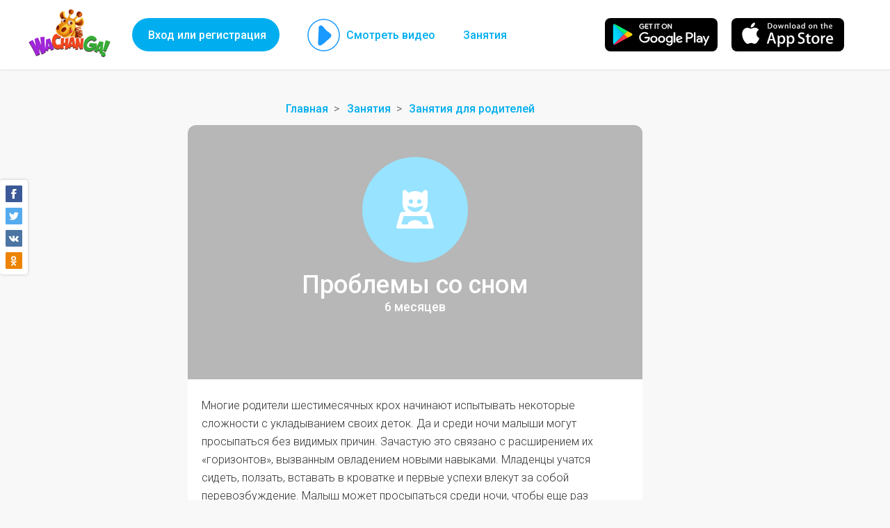

--- FILE ---
content_type: text/html; charset=utf-8
request_url: https://wachanga.com/ru/zanyatiya-dlya-roditeley/problemy-so-snom
body_size: 24681
content:
<!DOCTYPE html><html
xml:lang="ru" lang="ru"  prefix="og: http://ogp.me/ns# fb: http://ogp.me/ns/fb# article: http://ogp.me/ns/article#" ><head><meta
name="csrf-token" content="YPoDlAE59rMjIraZtr9TG+EWk6M9wY/dxqLdUJ3abPA="><meta
name="language" content="ru"/><meta
charset="utf-8"><meta
name="viewport" content="width=device-width, initial-scale=1.0"><meta
name="author" content="Wachanga"><meta
name="google-play-app" content="app-id=com.wachanga.android"><meta
name="msapplication-TileImage" content="/themes/new-design/img/playMarket.png"/><link
rel="dns-prefetch" href="//www.googletagmanager.com/gtag/"><link
rel="dns-prefetch" href="//cdn.jsdelivr.net/npm/yandex-metrica-watch/"><link
rel="dns-prefetch" href="//wachanga-res.cloudinary.com/"><link
rel="preconnect" href="//fonts.gstatic.com/" crossorigin><title>Проблемы со сном занятие на Вачанге</title><meta
name="description" content="Развивающие занятия для дошкольников, игры и задания для детей baby от 0 до 7 лет по методике Монтессори. Дневник развития ребенка. Детское приложение Wachanga.">
<!--[if lt IE 9]> <script src="//html5shim.googlecode.com/svn/trunk/html5.js"></script> <script src="//css3-mediaqueries-js.googlecode.com/svn/trunk/css3-mediaqueries.js"></script> <![endif]--><link
rel="shortcut icon" type="image/x-icon" href="/favicon.ico"><meta
name="apple-itunes-app" content="app-id=942413262"><meta
property="al:ios:url" content="wachanga://" /><meta
property="al:ios:app_store_id" content="942413262" /><meta
property="al:ios:app_name" content="Wachanga" /><meta
property="al:android:url" content="wachanga://" /><meta
property="al:android:package" content="com.wachanga.android" /><meta
property="al:android:app_name" content="Wachanga" /><meta
property="al:web:url" content="https://wachanga.com/ru/zanyatiya-dlya-roditeley/problemy-so-snom" /><meta
name="twitter:app:name:iphone" content="Wachanga" /><meta
name="twitter:app:id:iphone" content="942413262" /><meta
name="twitter:app:name:googleplay" content="Wachanga" /><meta
name="twitter:app:id:googleplay" content="com.wachanga.android" /><meta
property="fb:app_id" content="462043557239484" /><meta
property="fb:pages" content="233399020167504" /><meta
name="twitter:site" content="@wachangacom"><meta
property="og:site_name" content="Wachanga"><meta
property="article:published_time" content="2017-04-28"><meta
property="article:section" content="Занятия для родителей"><meta
property="og:title" content="Проблемы со сном"><meta
property="og:type" content="article"><meta
property="og:description" content="Я ответственно подхожу к воспитанию ребёнка. В этом мне помогает Вачанга – мобильное приложение с развивающими играми и занятиями для детей."><meta
property="og:image" content=""><meta
property="og:image:width" content="1200"><meta
property="og:image:height" content="630"><link
rel="image_src" href="" /><meta
property="og:url" content="https://wachanga.com/ru/zanyatiya-dlya-roditeley/problemy-so-snom"><meta
property="og:locale" content="ru_RU"><meta
name="twitter:card" content="summary_large_image" /><meta
name="twitter:creator" content="@wachangacom" /><meta
name="twitter:domain" content="wachanga.com" /><meta
name="twitter:image" content="" /> <script type="application/ld+json">{"@context":"http://schema.org","@type":"BreadcrumbList","itemListElement":[{"@type":"ListItem","position":1,"item":{"@id":"https://wachanga.com/ru","name":"Главная"}},{"@type":"ListItem","position":2,"item":{"@id":"https://wachanga.com/ru/activities","name":"Занятия"}},{"@type":"ListItem","position":3,"item":{"@id":"https://wachanga.com/ru/zanyatiya-dlya-roditeley","name":"Занятия для родителей"}}]}</script> <link
rel="canonical" href="https://wachanga.com/ru/zanyatiya-dlya-roditeley/problemy-so-snom" /><link
rel="alternate" type="application/rss+xml" href="https://wachanga.com/ru/rss/activities.xml" /><link
rel="publisher" href="https://plus.google.com/+Wachanga_com"><link
rel="stylesheet" href="/themes/new-design/main-1f32b9b9f2.css" type="text/css" ></head><body ><header><ul
class="guest-menu"><li>
<a
href="#login-popup" data-mfp-src="#login-popup" class="make-login-popup">Вход или регистрация</a></li><li
class="desktop  video-link" data-video="www.youtube.com/watch?v=dhU4WsFo-gI"><div
class="play"></div>
<a
href="#" class="active">Смотреть видео</a></li><li
class="desktop ">
<a
href="/ru/activities" class="active">
Занятия
</a></li></ul>
<a
class="logo" href="/ru"></a><div
class="lang" title="Переключить язык"></div><div
class="application">
<a
href="https://itunes.apple.com/us/app/wachanga-raising-kids-guide/id942413262?l=ru&amp;ls=1&amp;mt=8&amp;q=%2Fru%2Fzanyatiya-dlya-roditeley%2Fproblemy-so-snom&amp;referer=utm_source%3Dwachanga%26utm_medium%3Dcpm%26utm_campaign%3Dnew_index%26utm_content%3Dlanding"
class="appStore iphone"
title="Приложение для iPhone на App Store"
onclick="yaCounter23127022.reachGoal('go_appstore');"><div
class="app_store"></div>
</a>
<a
href="https://play.google.com/store/apps/details?id=com.wachanga.android&amp;q=%2Fru%2Fzanyatiya-dlya-roditeley%2Fproblemy-so-snom&amp;referer=utm_source%3Dwachanga%26utm_medium%3Dcpm%26utm_campaign%3Dnew_index%26utm_content%3Dlanding"
class="googlePlay android"
title="Приложение для Android на Google Play"
onclick="yaCounter23127022.reachGoal('go_playmarket');"><div
class="play_store"></div>
</a></div></header><main
 ><div
class="social_sharing_panel">
<a
class="facebook" id="fb" href="#"></a>
<a
class="twitter" id="twi" href="#"></a>
<a
class="vkontakte" id="vk" href="#"></a>
<a
class="odnoklassniki" id="ok" href="#"></a></div><div
class="content-with-sidebar task-content"><div
class="breadcrumbs"><ul><li>
<a
href="https://wachanga.com/ru">Главная</a></li><li>
<a
href="https://wachanga.com/ru/activities">Занятия</a></li><li>
<a
href="https://wachanga.com/ru/zanyatiya-dlya-roditeley">Занятия для родителей</a></li></ul></div><aside
class="right-sidebar"></aside><section
class="task-page"><div
class="task-header"><div
class="task-cover empty"></div><div
class="task-header-content">
<a
href="/ru/zanyatiya-dlya-roditeley" title="Занятия для родителей" class="main-category category9 btn icon-cat9"></a><h1>Проблемы со сном</h1></div><div
class="task-description"><p></p>
<span
class="task-period">6 месяцев</span></div></div><div
class="task-body"><p>Многие родители шестимесячных крох начинают испытывать некоторые сложности с укладыванием своих деток. Да и среди ночи малыши могут просыпаться без видимых причин. Зачастую это связано с расширением их «горизонтов», вызванным овладением новыми навыками. Младенцы учатся сидеть, ползать, вставать в кроватке и первые успехи влекут за собой перевозбуждение. Малыш может просыпаться среди ночи, чтобы еще раз попытаться принять вертикальное положение или добраться до игрушки, лежащей в углу кроватки. Находясь в полусонном состоянии, он не может вновь занять удобную позу для отдыха, в результате чего окончательно просыпается и начинает плакать. <br
/><br
/>Заметив чрезмерную активность крохи в темное время суток, уложите его в кроватку, нежно погладьте и спойте колыбельную. Если малыша ничего не тревожит, он вновь уснет.<br
/></p><p>Беспокойный ночной сон также может быть связан с неправильно выстроенным режимом дня младенца. Слишком продолжительный вечерний отдых или позднее укладывание становятся самыми частыми ошибками родителей. Поэтому вам необходимо составить распорядок дня крохи таким образом, чтобы ритуалы отхождения к ночному сну совершались не позднее 20-21 часа. Вечерний отдых после 18 часов в этом случае должен быть исключен.<br
/><br
/>Загрузите в приложение фотографию малыша. Немного напишите о том, есть ли у него проблемы со сном.<br
/></p></div><div
class="footer-login static login-wrap"><div
class="is-it-you hide"><h2>Войти</h2><div
class="user-avatar avatar secret"><div
class="user-social"></div></div><div
class="user-name"></div><div
class="continue" >
<a
class="facebook"
href="/OAuth_facebook/login"
title="Войти с помощью Фейсбук"
onclick="yaCounter23127022.reachGoal(facebook_auth); return true;"
style="display: none;" >
Продолжить
</a>
<a
class="google"
href="/OAuth_google/login"
title="Войти с помощью Google+"
onclick="yaCounter23127022.reachGoal(google_auth); return true;"
style="display: none;" >
Продолжить
</a>
<a
class="vkontakte"
href="/OAuth_Vkontakte/login"
title="Войти с помощью Вконтакте"
onclick="yaCounter23127022.reachGoal(vk_auth); return true;"
style="display: none;" >
Продолжить
</a>
<a
class="odnoklassniki"
href="/OAuth_Odnoklassniki/login"
title="Войти с помощью Одноклассники"
onclick="yaCounter23127022.reachGoal(ok_auth); return true;"
style="display: none;" >
Продолжить
</a></div><div
class="not-you">Не вы?</div></div><div
class="login-form"><h2>Присоединиться</h2>
<a
class="sms" href="#">С помощью телефона</a>
<a
class="make-login-email" href="#">Через E-mail</a><h6>или с помощью социальных сетей</h6><div
class="social_login_buttons">
<a
class="facebook"
href="/OAuth_facebook/login"
title="Войти с помощью Фейсбук"
onclick="yaCounter23127022.reachGoal(facebook_auth); return true;"
>
</a>
<a
class="google"
href="/OAuth_google/login"
title="Войти с помощью Google+"
onclick="yaCounter23127022.reachGoal(google_auth); return true;"
>
</a>
<a
class="vkontakte"
href="/OAuth_Vkontakte/login"
title="Войти с помощью Вконтакте"
onclick="yaCounter23127022.reachGoal(vk_auth); return true;"
>
</a>
<a
class="odnoklassniki"
href="/OAuth_Odnoklassniki/login"
title="Войти с помощью Одноклассники"
onclick="yaCounter23127022.reachGoal(ok_auth); return true;"
>
</a></div></div><div
class="email-login"><div
class="description"><p
class="main">Введите действительный E-mail, чтобы<br>войти или зарегистрироваться</p><p
class="after-send">Откройте письмо и перейдите по ссылке.
<br><span
class="important">Ссылка действительна 15 минут</span></p><p
class="important error"></p></div><h2>E-mail</h2><form
class="email-login-form"><div
class="mailcheck-container" data-text="Возможно, вы имели в виду">
<input
type="text" name="email" placeholder="name@example.com" class="mailcheck email"  autocomplete="off"></div><div
class="buttons">
<input
type="submit" class="send-email-form" value="Отправить">
<input
type="reset" class="cancel-email-form" value="Отмена"><div
class="email-loader">
<svg
class="circular"><circle
class="path" cx="34" cy="34" r="32" fill="none" stroke-width="2" stroke-miterlimit="10"/></svg></div><div
class="done"></div></div></form></div><div
class="agreement">
Продолжая, вы принимаете условия <a
href="/page/terms">Пользовательского соглашения</a> и
<a
href="/page/privacy">Политики конфиденциальности</a> и подтверждаете, что прочитали их</div></div></section></div><section
class=" common another-tasks"><h2>Если вам понравилось это занятие, возможно, следующие тоже придутся по вкусу</h2><ul
class="another-tasks-list all"><li>
<a
href="/ru/zanyatiya-dlya-roditeley/kak-ne-izbalovat-rebenka-podarkami" class="task-image default"></a><div
class="icon category9 icon-cat9"></div><div
class="task-person "><h2><a
class="task-name" href="/ru/zanyatiya-dlya-roditeley/kak-ne-izbalovat-rebenka-podarkami">Как не избаловать ребенка подарками</a></h2>
<span>до 8 лет</span></div></li><li>
<a
href="/ru/zanyatiya-dlya-roditeley/vred-postoyanno-vklyuchennogo-televizora-i-gadzhetov-na-psihiku-rebenka" class="task-image default"></a><div
class="icon category9 icon-cat9"></div><div
class="task-person "><h2><a
class="task-name" href="/ru/zanyatiya-dlya-roditeley/vred-postoyanno-vklyuchennogo-televizora-i-gadzhetov-na-psihiku-rebenka">Вред постоянно включенного телевизора</a></h2>
<span>до 8 лет</span></div></li><li>
<a
href="/ru/zanyatiya-dlya-roditeley/chto-delat-s-detskimi-ssorami" class="task-image default"></a><div
class="icon category9 icon-cat9"></div><div
class="task-person "><h2><a
class="task-name" href="/ru/zanyatiya-dlya-roditeley/chto-delat-s-detskimi-ssorami">Что делать с детскими ссорами</a></h2>
<span>до 8 лет</span></div></li><li>
<a
href="/ru/zanyatiya-dlya-roditeley/kak-pomoch-otcu-ustanovit-emocionalnuyu-svyaz-s-rebenkom" class="task-image default"></a><div
class="icon category9 icon-cat9"></div><div
class="task-person "><h2><a
class="task-name" href="/ru/zanyatiya-dlya-roditeley/kak-pomoch-otcu-ustanovit-emocionalnuyu-svyaz-s-rebenkom">Как помочь отцу установить эмоциональную связь с ребёнком</a></h2>
<span>до 8 лет</span></div></li><li>
<a
href="/ru/zanyatiya-dlya-roditeley/vachanga-kazhdyy-den" class="task-image default"></a><div
class="icon category9 icon-cat9"></div><div
class="task-person "><h2><a
class="task-name" href="/ru/zanyatiya-dlya-roditeley/vachanga-kazhdyy-den">Вачанга каждый день</a></h2>
<span>до 8 лет</span></div></li><li>
<a
href="/ru/zanyatiya-dlya-roditeley/kak-vybrat-imya-rebenku" class="task-image default"></a><div
class="icon category9 icon-cat9"></div><div
class="task-person "><h2><a
class="task-name" href="/ru/zanyatiya-dlya-roditeley/kak-vybrat-imya-rebenku">Как выбрать имя ребёнку</a></h2>
<span>до 9 месяцев</span></div></li><li>
<a
href="/ru/zanyatiya-dlya-roditeley/chto-pochitat-detyam" class="task-image default"></a><div
class="icon category9 icon-cat9"></div><div
class="task-person "><h2><a
class="task-name" href="/ru/zanyatiya-dlya-roditeley/chto-pochitat-detyam">Что читать детям</a></h2>
<span>до 8 лет</span></div></li><li>
<a
href="/ru/zanyatiya-dlya-roditeley/detskaya-zavisimost-ot-gadzhetov" class="task-image default"></a><div
class="icon category9 icon-cat9"></div><div
class="task-person "><h2><a
class="task-name" href="/ru/zanyatiya-dlya-roditeley/detskaya-zavisimost-ot-gadzhetov">Детская зависимость от гаджетов</a></h2>
<span>до 8 лет</span></div></li><li>
<a
href="/ru/zanyatiya-dlya-roditeley/kak-sozdat-v-seme-blagopriyatnyy-psihologicheskiy-klimat" class="task-image default"></a><div
class="icon category9 icon-cat9"></div><div
class="task-person "><h2><a
class="task-name" href="/ru/zanyatiya-dlya-roditeley/kak-sozdat-v-seme-blagopriyatnyy-psihologicheskiy-klimat">Как создать в семье благоприятный психологический климат </a></h2>
<span>до 8 лет</span></div></li></ul></section></main><footer><div
class="application">
<a
href="https://itunes.apple.com/us/app/wachanga-raising-kids-guide/id942413262?l=ru&amp;ls=1&amp;mt=8&amp;q=%2Fru%2Fzanyatiya-dlya-roditeley%2Fproblemy-so-snom&amp;referer=utm_source%3Dwachanga%26utm_medium%3Dcpm%26utm_campaign%3Dnew_index%26utm_content%3Dlanding"
class="appStore iphone"
title="Приложение для iPhone на App Store"
onclick="yaCounter23127022.reachGoal('go_appstore');"><div
class="app_store"></div>
</a>
<a
href="https://play.google.com/store/apps/details?id=com.wachanga.android&amp;q=%2Fru%2Fzanyatiya-dlya-roditeley%2Fproblemy-so-snom&amp;referer=utm_source%3Dwachanga%26utm_medium%3Dcpm%26utm_campaign%3Dnew_index%26utm_content%3Dlanding"
class="googlePlay android"
title="Приложение для Android на Google Play"
onclick="yaCounter23127022.reachGoal('go_playmarket');"><div
class="play_store"></div>
</a></div><div
class="footer-content"><div
class="copy">&copy; Wachanga, 2025</div><ul
class="bottom" ><li><a
href="/ru/about">О нас</a></li><li><a
href="/ru/privacy">Конфиденциальность</a></li><li><a
href="/ru/terms">Условия использования</a></li><li><a
href="/ru/questions">Помощь</a></li></ul><div
class="social-footer">
<a
hreflang="ru" href="//vk.com/wachanga" class="vk" title="Следите за новостями в Vkontakte"></a>
<a
hreflang="ru" href="//www.facebook.com/wachangacom" class="fb" title="Следите за новостями в Facebook"></a>
<a
hreflang="en" href="//twitter.com/WachangaCom" class="twi" title="Следите за новостями в Twitter"></a>
<a
hreflang="ru" href="//ok.ru/wachanga" class="ok" title="Следите за новостями в Odnoklassniki"></a>
<a
hreflang="en" href="//plus.google.com/+Wachanga_com/posts" rel="publisher"  class="g" title="Следите за новостями в Google+"></a></div></div></footer> <script async src="https://www.googletagmanager.com/gtag/js?id=UA-45905391-1"></script> <script>window.dataLayer=window.dataLayer||[];function gtag(){dataLayer.push(arguments);}
gtag('js',new Date());gtag('config','UA-45905391-1');</script>  <script>(function(d,w,c){(w[c]=w[c]||[]).push(function(){try{w.yaCounter23127022=new Ya.Metrika({id:23127022,clickmap:true,trackLinks:true,accurateTrackBounce:true,webvisor:true,trackHash:true});}catch(e){}});var n=d.getElementsByTagName("script")[0],s=d.createElement("script"),f=function(){n.parentNode.insertBefore(s,n);};s.type="text/javascript";s.async=true;s.src="https://cdn.jsdelivr.net/npm/yandex-metrica-watch/watch.js";if(w.opera=="[object Opera]"){d.addEventListener("DOMContentLoaded",f,false);}else{f();}})(document,window,"yandex_metrika_callbacks");</script> <noscript><div><img
src="https://mc.yandex.ru/watch/23127022" style="position:absolute; left:-9999px;" alt=""/></div>
</noscript>
 <script src="/js/strings.ru.js"></script> <script src="/themes/new-design/js/vendor.js?61e113ed14de0f239740"></script> <script  src="/themes/new-design/js/main.js?b676084f0a16b6810165"></script> <div
class="popupsContainer"><div
class="white-popup login-wrap" id="login-popup"><div
class="is-it-you hide"><h2>Войти</h2><div
class="user-avatar avatar secret"><div
class="user-social"></div></div><div
class="user-name"></div><div
class="continue" >
<a
class="facebook"
href="/OAuth_facebook/login"
title="Войти с помощью Фейсбук"
onclick="yaCounter23127022.reachGoal(facebook_auth); return true;"
style="display: none;" >
Продолжить
</a>
<a
class="google"
href="/OAuth_google/login"
title="Войти с помощью Google+"
onclick="yaCounter23127022.reachGoal(google_auth); return true;"
style="display: none;" >
Продолжить
</a>
<a
class="vkontakte"
href="/OAuth_Vkontakte/login"
title="Войти с помощью Вконтакте"
onclick="yaCounter23127022.reachGoal(vk_auth); return true;"
style="display: none;" >
Продолжить
</a>
<a
class="odnoklassniki"
href="/OAuth_Odnoklassniki/login"
title="Войти с помощью Одноклассники"
onclick="yaCounter23127022.reachGoal(ok_auth); return true;"
style="display: none;" >
Продолжить
</a></div><div
class="not-you">Не вы?</div></div><div
class="login-form"><h2>Присоединиться</h2>
<a
class="sms" href="#">С помощью телефона</a>
<a
class="make-login-email" href="#">Через E-mail</a><h6>или с помощью социальных сетей</h6><div
class="social_login_buttons">
<a
class="facebook"
href="/OAuth_facebook/login"
title="Войти с помощью Фейсбук"
onclick="yaCounter23127022.reachGoal(facebook_auth); return true;"
>
</a>
<a
class="google"
href="/OAuth_google/login"
title="Войти с помощью Google+"
onclick="yaCounter23127022.reachGoal(google_auth); return true;"
>
</a>
<a
class="vkontakte"
href="/OAuth_Vkontakte/login"
title="Войти с помощью Вконтакте"
onclick="yaCounter23127022.reachGoal(vk_auth); return true;"
>
</a>
<a
class="odnoklassniki"
href="/OAuth_Odnoklassniki/login"
title="Войти с помощью Одноклассники"
onclick="yaCounter23127022.reachGoal(ok_auth); return true;"
>
</a></div></div><div
class="email-login"><div
class="description"><p
class="main">Введите действительный E-mail, чтобы<br>войти или зарегистрироваться</p><p
class="after-send">Откройте письмо и перейдите по ссылке.
<br><span
class="important">Ссылка действительна 15 минут</span></p><p
class="important error"></p></div><h2>E-mail</h2><form
class="email-login-form"><div
class="mailcheck-container" data-text="Возможно, вы имели в виду">
<input
type="text" name="email" placeholder="name@example.com" class="mailcheck email"  autocomplete="off"></div><div
class="buttons">
<input
type="submit" class="send-email-form" value="Отправить">
<input
type="reset" class="cancel-email-form" value="Отмена"><div
class="email-loader">
<svg
class="circular"><circle
class="path" cx="34" cy="34" r="32" fill="none" stroke-width="2" stroke-miterlimit="10"/></svg></div><div
class="done"></div></div></form></div><div
class="agreement">
Продолжая, вы принимаете условия <a
href="/page/terms">Пользовательского соглашения</a> и
<a
href="/page/privacy">Политики конфиденциальности</a> и подтверждаете, что прочитали их</div></div><div
id="buyPremiumPopup" class="white-popup buy-premium"><h3>Контент доступен для владельцев Золотого статуса</h3><p>Купить его можно в мобильных приложениях для iPhone и Android</p>
<img
src="/themes/default/images/error_pages/bitmap.png" alt="Иллюстрация для панели оплаты"><div
class="application">
<a
href="https://itunes.apple.com/us/app/wachanga-raising-kids-guide/id942413262?l=ru&amp;ls=1&amp;mt=8&amp;q=%2Fru%2Fzanyatiya-dlya-roditeley%2Fproblemy-so-snom&amp;referer=utm_source%3Dwachanga%26utm_medium%3Dcpm%26utm_campaign%3Dnew_index%26utm_content%3Dlanding"
class="appStore iphone"
title="Приложение для iPhone на App Store"
onclick="yaCounter23127022.reachGoal('go_appstore');"><div
class="app_store"></div>
</a>
<a
href="https://play.google.com/store/apps/details?id=com.wachanga.android&amp;q=%2Fru%2Fzanyatiya-dlya-roditeley%2Fproblemy-so-snom&amp;referer=utm_source%3Dwachanga%26utm_medium%3Dcpm%26utm_campaign%3Dnew_index%26utm_content%3Dlanding"
class="googlePlay android"
title="Приложение для Android на Google Play"
onclick="yaCounter23127022.reachGoal('go_playmarket');"><div
class="play_store"></div>
</a></div></div></div><div
class="errors"></div><div
class="loader">
<svg
class="circular"><circle
class="path" cx="50" cy="50" r="40" fill="none" stroke-width="2" stroke-miterlimit="10"/></svg></div></body></html>

--- FILE ---
content_type: text/css
request_url: https://wachanga.com/themes/new-design/main-1f32b9b9f2.css
body_size: 486628
content:
@charset "UTF-8";@import url(https://fonts.googleapis.com/css?family=Roboto:100,300,400,500,700&subset=latin,cyrillic);a,abbr,acronym,address,applet,article,aside,audio,b,big,blockquote,body,canvas,caption,center,cite,code,dd,del,details,dfn,div,dl,dt,em,embed,fieldset,figcaption,figure,footer,form,h1,h2,h3,h4,h5,h6,header,hgroup,html,iframe,img,ins,kbd,label,legend,li,mark,menu,nav,object,ol,output,p,pre,q,ruby,s,samp,section,small,span,strike,strong,sub,summary,sup,table,tbody,td,tfoot,th,thead,time,tr,tt,u,ul,var,video{margin:0;padding:0;border:0;font-size:100%;font:inherit;vertical-align:baseline}i{margin:0;padding:0;border:0;font-size:100%;vertical-align:baseline}article,aside,details,figcaption,figure,footer,header,hgroup,menu,nav,section{display:block}body{line-height:1}menu,ol,ul{list-style:none}blockquote,q{quotes:none}blockquote:after,blockquote:before,q:after,q:before{content:'';content:none}table{border-collapse:collapse;border-spacing:0}body{overflow-y:scroll}input{-webkit-appearance:none;border-radius:0}button::-moz-focus-inner{border:0}button:focus{outline:0}mark{background-color:transparent;color:inherit}b,strong{font-weight:700}.irs{position:relative;display:block;-webkit-touch-callout:none;-webkit-user-select:none;-khtml-user-select:none;-moz-user-select:none;-ms-user-select:none;user-select:none}.irs-line{position:relative;display:block;overflow:hidden;outline:0!important}.irs-line-left,.irs-line-mid,.irs-line-right{position:absolute;display:block;top:0}.irs-line-left{left:0;width:11%}.irs-line-mid{left:9%;width:82%}.irs-line-right{right:0;width:11%}.irs-bar{position:absolute;display:block;left:0;width:0}.irs-bar-edge{position:absolute;display:block;top:0;left:0}.irs-shadow{position:absolute;display:none;left:0;width:0}.irs-slider{position:absolute;display:block;cursor:default;z-index:1}.irs-slider.type_last{z-index:2}.irs-min{position:absolute;display:block;left:0;cursor:default}.irs-max{position:absolute;display:block;right:0;cursor:default}.irs-from,.irs-single,.irs-to{position:absolute;display:block;top:0;left:0;cursor:default;white-space:nowrap}.irs-grid{position:absolute;display:none;bottom:0;left:0;width:100%;height:20px}.irs-with-grid .irs-grid{display:block}.irs-grid-pol{position:absolute;top:0;left:0;width:1px;height:8px;background:#000}.irs-grid-pol.small{height:4px}.irs-grid-text{position:absolute;bottom:0;left:0;white-space:nowrap;text-align:center;font-size:9px;line-height:9px;padding:0 3px;color:#000}.irs-disable-mask{position:absolute;display:block;top:0;left:-1%;width:102%;height:100%;cursor:default;background:rgba(0,0,0,0);z-index:2}.lt-ie9 .irs-disable-mask{background:#000;cursor:not-allowed}.irs-disabled{opacity:.4}.irs-hidden-input{position:absolute!important;display:block!important;top:0!important;left:0!important;width:0!important;height:0!important;font-size:0!important;line-height:0!important;padding:0!important;margin:0!important;outline:0!important;z-index:-9999!important;background:0 0!important;border-style:solid!important;border-color:transparent!important}@keyframes rotating{from{transform:rotate(0)}to{transform:rotate(360deg)}}@keyframes show{from{opacity:0}to{opacity:1}}@keyframes vel{0%{transform:rotate(-700deg) scale(0)}100%{transform:rotate(0) scale(1)}}@keyframes show_center{from{top:0;transform:translateY(-110%);margin-top:0}50%{top:50%;transform:translateY(-50%);margin-top:40px}to{top:50%;transform:translateY(-50%);margin-top:0}}@keyframes hide_center{from{top:50%;transform:translateY(-50%);margin-top:0}50%{top:50%;transform:translateY(-50%);margin-top:40px}to{top:0;transform:translateY(-110%);margin-top:0}}@keyframes show_top{from{top:0;transform:translateY(-110%);margin-top:0}50%{top:0;transform:translateY(0);margin-top:40px}to{top:0;transform:translateY(0);margin-top:0}}@keyframes hide_top{from{top:0;transform:translateY(0);margin-top:0}50%{top:0;transform:translateY(0);margin-top:40px}to{top:0;transform:translateY(-110%);margin-top:0}}@keyframes slide_right{from{width:0;margin-right:0}to{width:130px;margin-right:30px}}@keyframes slide_left{from{opacity:1;width:130px;margin-right:30px}to{opacity:0;width:0;margin-right:0}}@font-face{font-family:engine;src:url(/themes/new-design/fonts/Engine/engine.eot);src:url(/themes/new-design/fonts/Engine/engine.eot?#iefix) format("embedded-opentype"),url(/themes/new-design/fonts/Engine/engine.woff2) format("woff2"),url([data-uri]) format("woff"),url(/themes/new-design/fonts/Engine/engine.ttf) format("truetype"),url(/themes/new-design/fonts/Engine/engine.svg#engine) format("svg");font-weight:400;font-style:normal}@font-face{font-family:HelveticaNeue;src:url(/themes/new-design/fonts/HelveticaNeue/HelveticaNeue.eot);src:url(/themes/new-design/fonts/HelveticaNeue/HelveticaNeue.eot?#iefix) format("embedded-opentype"),url(/themes/new-design/fonts/HelveticaNeue/HelveticaNeue.woff2) format("woff2"),url(/themes/new-design/fonts/HelveticaNeue/HelveticaNeue.woff) format("woff"),url(/themes/new-design/fonts/HelveticaNeue/HelveticaNeue.ttf) format("truetype"),url(/themes/new-design/fonts/HelveticaNeue/HelveticaNeue.svg#HelveticaNeue) format("svg");font-weight:400;font-style:normal}@font-face{font-family:HelveticaNeue-Bold;src:url(/themes/new-design/fonts/HelveticaNeue-Bold/HelveticaNeue-Bold.eot);src:url(/themes/new-design/fonts/HelveticaNeue-Bold/HelveticaNeue-Bold.eot?#iefix) format("embedded-opentype"),url(/themes/new-design/fonts/HelveticaNeue-Bold/HelveticaNeue-Bold.woff2) format("woff2"),url(/themes/new-design/fonts/HelveticaNeue-Bold/HelveticaNeue-Bold.woff) format("woff"),url(/themes/new-design/fonts/HelveticaNeue-Bold/HelveticaNeue-Bold.ttf) format("truetype"),url(/themes/new-design/fonts/HelveticaNeue-Bold/HelveticaNeue-Bold.svg#HelveticaNeue-Bold) format("svg");font-weight:400;font-style:normal}@font-face{font-family:"ObelixPro Regular";src:url(/themes/default/fonts/headers.eot);src:url(/themes/default/fonts/headers.eot?#iefix) format("embedded-opentype"),url(/themes/default/fonts/headers.ttf) format("truetype"),url(/themes/default/fonts/headers.woff) format("woff");font-weight:400;font-style:normal}.obelix{font-family:'ObelixPro Regular',serif;font-weight:400}.engine{font-family:engine,serif;font-weight:400}.helvetica{font-family:HelveticaNeue,sans-serif}body{color:#333;font-family:Roboto,sans-serif;font-weight:300;font-size:16px;width:100%;min-width:320px;overflow-x:hidden;overflow-y:auto;background-color:#f8f8f8}@media (min-width:768px){body{height:100vh;padding-bottom:84px;box-sizing:border-box}}@media (min-width:768px) and (min-width:768px) and (max-width:1199px){body{padding-bottom:158px}}body.main{background-color:#fff}article,aside,footer,header,main,nav{float:left}footer,main{width:100%}@media (min-width:768px){main{position:relative;min-height:100%;box-sizing:border-box;padding-top:100px}}@media (min-width:768px) and (min-width:768px) and (max-width:1199px){main{padding-top:80px}}h1{font-size:3em}@media (min-width:768px){h1{font-size:4em}}h2{font-weight:500;font-size:1.5em}@media (min-width:768px){h2{font-size:2.25em}}h2.engine{font-size:4em;line-height:77px}@media (max-width:767px){h2.engine{font-size:3.125em;line-height:70px}}h4{font-size:1.75em}h6{font-size:.875em}@media (min-width:768px){h6{font-size:1.125em}}p{line-height:26px;padding-top:17px}p.helvetica.small-text{line-height:22px}.footnote,.small-text{font-size:.875em}img{max-width:100%}a{cursor:pointer;color:inherit;outline:0;text-decoration:none;outline:0;transition:all 125ms linear}a:hover{color:#d63624}.centered{text-align:center}.hide{display:none}.half{width:50%}.right{float:right}.left{float:left}.red{color:#de352d}.circle-close,section.tasks-control .mobile-all .close{background:url([data-uri]) center center no-repeat;background-size:12px 11px}.circle-close:hover,section.tasks-control .mobile-all .close:hover{background-color:#cd3d2c}.task-content.content,section.content{background-color:#fff;width:88%;margin:0 auto 25px;padding:22px 6% 5px;border-radius:8px;line-height:1.625em}@media (min-width:768px) and (max-width:1199px){.task-content.content,section.content{width:82%;padding:30px 5% 5px;margin:36px auto 42px}}@media (min-width:1200px){.task-content.content,section.content{width:860px;padding:30px 40px 5px;margin:48px auto 30px}}.task-content.content.transparent,section.content.transparent{background:0 0}.task-content.content h2:not(.engine),section.content h2:not(.engine){line-height:30px}@media (min-width:768px){.task-content.content h2:not(.engine),section.content h2:not(.engine){line-height:42px}}.task-content.common,section.common{width:88%;padding:0 15px;margin:0 auto}@media (min-width:768px) and (max-width:1199px){.task-content.common,section.common{width:82%}}@media (min-width:1200px){.task-content.common,section.common{width:1170px}}.task-content.content-with-sidebar,section.content-with-sidebar{max-width:1040px;margin:49px auto 32px}.task-content.content-with-sidebar:after,section.content-with-sidebar:after{content:'.';display:block;height:0;clear:both;visibility:hidden}table{width:100%;margin:10px 0 16px}table thead{color:#a7a7a7;text-align:left}table thead th{font-family:HelveticaNeue-Bold,sans-serif;padding:22px 0;position:relative;min-width:100px}table thead th .checkbox{position:absolute;left:61px;top:18px}table tbody{line-height:22px;font-size:14px}table tbody td{vertical-align:middle;font-family:HelveticaNeue,sans-serif;padding:13px 0;position:relative}table tbody td .checkbox{position:absolute;left:61px;top:13px}.label{font-size:.875em;font-weight:500;border-radius:17px;padding:4px 9px}.label.pink{color:#fff;background-color:#ff6460}.label.gray{color:#333;background-color:#e8e5e5}.label.gray:hover{color:#333;background-color:#e8e5e5}.label.big{font-size:1.125em;font-weight:700;padding:11px 14px;border-radius:20px}.label.ball{width:40px;height:40px;border-radius:20px;padding:0}.admin-btn{border-radius:36px;display:inline-block;text-decoration:none;border:none;cursor:pointer;transition:all 125ms linear;outline:0;font-size:1.875em;line-height:36px;padding:16px 39px;border:solid 2px #de352d;color:#de352d;background-color:#fff}.admin-btn:hover{color:#fff;background-color:#d63624;border-color:#d63624}.btn{border-radius:36px;display:inline-block;text-decoration:none;border:none;cursor:pointer;transition:all 125ms linear}.btn.big{font-size:1.875em;padding:16px 39px;line-height:36px}.btn.left{float:left;margin-right:12px}.green{background-color:#00ce6c;color:#fff}.green:hover{background-color:#36ac37;color:#fff}.blue{background-color:#00aeef;color:#fff}.blue:hover{color:#fff;background-color:#299adc}.gray{background-color:#e2e2e2;color:#fff}.gray:hover{color:#fff;background-color:#d2d2d2}i{display:inline-block;vertical-align:top;background-position:left top;background-repeat:no-repeat;transition:all 125ms linear}i.settings{width:25px;height:25px;padding-right:10px;margin-top:-2px;background:url([data-uri]) left top no-repeat;background-size:23px 23px}i.height{width:36px;height:36px;background:url([data-uri]) left top no-repeat;background-size:36px 36px;padding-right:10px}i.weight{width:36px;height:36px;background:url([data-uri]) left top no-repeat;background-size:36px 36px;padding-right:10px}i.up{width:12px;height:14px;background:url([data-uri]) left top no-repeat;background-size:12px 14px;padding-right:10px}a.save i.settings{background:url([data-uri]) left top no-repeat;background-size:23px 23px}a:hover i.settings{background:url([data-uri]) left top no-repeat;background-size:23px 23px}@keyframes checkon{0%{background-color:#00ce6c}26%{background-color:#00ce6c}53%{transform:scale(0)}68%{background-color:transparent}94%{transform:scale(1.1)}97%{transform:scale(1.1)}100%{transform:scale(1)}}@keyframes checkoff{0%{background-color:#00ce6c;transform:scale(1)}47%{background-color:#00ce6c;transform:scale(0)}74%{background:0 0;transform:scale(0)}100%{background:#e2e2e2;transform:scale(1)}}.checkbox{width:22px;height:22px;background:#e2e2e2;position:relative;border-radius:11px;overflow:visible}.checkbox.hover{background-color:#bfbfbf}.checkbox input[type=checkbox]{visibility:hidden}.checkbox input[type=checkbox]+label{background-color:#e2e2e2;background-size:22px 22px;width:22px;height:22px;border-radius:11px;display:block;cursor:pointer;position:absolute;top:0;left:0;overflow:visible;animation:checkoff 680ms ease-in-out}.checkbox input[type=checkbox]:hover+label{background-color:#bfbfbf}.checkbox input[type=checkbox]:active+label{background-color:#00ce6c}.checkbox input[type=checkbox]:checked+label{background:url([data-uri]) 4px 4px no-repeat;background-size:17px 12px;animation:checkon 680ms ease-in-out}.checkbox input[type=checkbox]:checked+label:hover{background-color:#bfbfbf}.checkbox input[type=checkbox]:checked+label:active{background-color:#00ce6c}.checkbox input[type=checkbox].active+label{background-color:#00ce6c;animation:none}@keyframes radion{0%{transform:scale(1.833)}53%{transform:scale(0)}94%{transform:scale(1.1)}97%{transform:scale(1.1)}100%{transform:scale(1)}}.slick-slider{position:relative;display:block;box-sizing:border-box;-webkit-user-select:none;-moz-user-select:none;-ms-user-select:none;user-select:none;-webkit-touch-callout:none;-khtml-user-select:none;-ms-touch-action:pan-y;touch-action:pan-y;-webkit-tap-highlight-color:transparent}.slick-list{position:relative;display:block;overflow:hidden;margin:0;padding:0}@media (min-width:1200px){.slick-list{overflow:visible}}.slick-list:focus{outline:0}.slick-list.dragging{cursor:pointer;cursor:hand}.slick-slider .slick-list,.slick-slider .slick-track{transform:translate3d(0,0,0)}.slick-track{position:relative;top:0;left:0;display:block}.slick-track:after,.slick-track:before{display:table;content:''}.slick-track:after{clear:both}.slick-loading .slick-track{visibility:hidden}.slick-slide{display:none;float:left;height:100%;min-height:1px}[dir=rtl] .slick-slide{float:right}.slick-slide img{display:block}.slick-slide.slick-loading img{display:none}.slick-slide.dragging img{pointer-events:none}.slick-initialized .slick-slide{display:block}.slick-loading .slick-slide{visibility:hidden}.slick-vertical .slick-slide{display:block;height:auto;border:1px solid transparent}#smartbanner{position:absolute;left:0;top:-82px;width:100%;height:78px;font-family:'Helvetica Neue',sans-serif;background:#f3f3f3;z-index:9998;-webkit-font-smoothing:antialiased;overflow:hidden;-webkit-text-size-adjust:none}#smartbanner,html.sb-animation{-webkit-transition:all .3s ease}#smartbanner .sb-container{margin:0 auto}#smartbanner .sb-close{position:absolute;left:.4rem;top:2rem;display:block;border:none;width:14px;height:14px;font-family:ArialRoundedMTBold,Arial;font-size:20px;line-height:15px;text-align:center;color:#535353;background:0 0;text-decoration:none;text-shadow:none;border-radius:0;box-shadow:none;-webkit-font-smoothing:subpixel-antialiased}#smartbanner .sb-close:active{font-size:13px;color:#aaa}#smartbanner .sb-icon{border:1px solid #e8e8e8;position:absolute;left:30px;top:10px;display:block;width:57px;height:57px;background:#fff;background-size:cover;border-radius:10px}#smartbanner.no-icon .sb-icon{display:none}#smartbanner .sb-info{position:absolute;left:98px;top:18px;width:44%;font-size:11px;line-height:1.2em;font-weight:700;color:#6a6a6a;text-shadow:0 1px 0 rgba(255,255,255,.8)}#smartbanner #smartbanner.no-icon .sb-info{left:34px}#smartbanner .sb-info strong{display:block;font-size:13px;color:#4d4d4d;line-height:18px}#smartbanner .sb-info>span{display:block}#smartbanner .sb-info em{font-style:normal;text-transform:uppercase}#smartbanner .sb-button{position:absolute;right:20px;top:30px;padding:0 10px;min-width:10%;height:20px;font-size:12px;line-height:20px;text-align:center;font-weight:700;color:#6a6a6a;background:-webkit-linear-gradient(top,#efefef 0,#dcdcdc 100%);text-transform:uppercase;text-decoration:none;text-shadow:0 1px 0 rgba(255,255,255,.8);border-radius:3px;box-shadow:0 1px 0 rgba(255,255,255,.6),0 1px 0 rgba(255,255,255,.7) inset}#smartbanner .sb-button:active,#smartbanner .sb-button:hover{background:-webkit-linear-gradient(top,#dcdcdc 0,#efefef 100%)}#smartbanner .sb-icon.gloss:after{content:'';position:absolute;left:0;top:-1px;border-top:1px solid rgba(255,255,255,.8);width:100%;height:50%;background:0 0;border-radius:10px 10px 12px 12px}#smartbanner.android{box-shadow:none}#smartbanner.android .sb-close{border:0;width:17px;height:17px;line-height:17px;color:#535353}#smartbanner.android .sb-close:active{color:#eee}#smartbanner.android .sb-button{min-width:12%;padding:1px;color:#4285f4;background:0 0;border-radius:0;box-shadow:none;min-height:20px}#smartbanner.android .sb-button span{text-align:center;display:block;padding:0 10px;background-color:none;text-transform:uppercase;text-shadow:none;box-shadow:none}#smartbanner.android .sb-button:active,#smartbanner.android .sb-button:hover{background:0 0}#smartbanner.android .sb-button:active span,#smartbanner.android .sb-button:hover span{background:0 0}#smartbanner.windows .sb-icon{border-radius:0}.irs{height:55px}.irs-with-grid{height:70px;margin:0 10px 0}.irs-line{height:2px;top:51px;background-color:#d8d8d8;border-radius:16px;-moz-border-radius:16px}.irs-line-left{height:8px}.irs-line-mid{height:8px}.irs-line-right{height:8px}.irs-bar{height:2px;top:51px;background-color:#5898e4}.irs-bar-edge{height:10px;top:51px;width:14px;border:1px solid #428bca;border-right:0;background:#428bca;background:linear-gradient(to top,#428bca 0,#7fc3e8 100%);border-radius:16px 0 0 16px;-moz-border-radius:16px 0 0 16px}.irs-shadow{height:2px;top:56px;background:#000;opacity:.3;border-radius:5px;-moz-border-radius:5px}.irs-slider{top:37px;width:27px;height:27px;background:#fff;border-radius:27px;-moz-border-radius:27px;box-shadow:0 3px 3px 0 rgba(0,0,0,.1),0 2px 2px 0 rgba(0,0,0,.1);border:solid .5px rgba(0,0,0,.1);cursor:pointer}.irs-slider.state_hover,.irs-slider:hover{background:#fff}.irs-max,.irs-min{color:#a3a3a3;text-shadow:none;top:0;font-weight:500;line-height:16px;width:30px;visibility:visible!important}@media (min-width:768px){.irs-max,.irs-min{display:none}}.irs-max span,.irs-min span{font-size:.75em;font-weight:300}.irs-max span:first-child,.irs-min span:first-child{display:none}.irs-min{left:5%!important;padding-left:5px}.irs-min span{margin-left:-5px}.irs-max{right:5%!important;text-align:right;padding-right:4px}.irs-max span{margin-right:-4px}.irs-from,.irs-single,.irs-to{visibility:visible!important;display:none;top:6px;color:#fff;font-size:.75em;text-shadow:none;padding:6px 9px;background:#333;border-radius:6px;box-shadow:0 7px 12px 0 rgba(0,0,0,.25)}@media (min-width:768px){.irs-from,.irs-single,.irs-to{display:none}}.irs-from::after,.irs-single::after,.irs-to::after{content:'';position:absolute;margin-left:-5px;left:50%;bottom:-9px;border:5px solid transparent;border-top:5px solid #333}.irs-from.min{left:0!important}.irs-from.min::after{left:15px}.irs-to.max{left:auto!important;right:0!important}.irs-to.max::after{left:auto;right:15px;margin-right:-5px;margin-left:0}.lt-ie9 .irs-from,.lt-ie9 .irs-single,.lt-ie9 .irs-to{background:#999}.irs-grid{height:27px;bottom:auto;top:0}@media (max-width:767px){.irs-grid{display:none!important}}.irs-grid-pol{display:none}.irs-grid-pol.small{display:none}.irs-grid-text{font-family:Roboto,sans-serif;font-weight:400;font-size:16px;color:#a3a3a3;height:23px;vertical-align:top;line-height:16px;text-align:left}.irs-grid-text span{font-size:.75em;font-weight:300}.dark .jq-selectbox__select{height:40px;padding:16px 30px 0 12px;border-radius:5px;background:#f0f0f0;color:#a3a3a3}.dark .jq-selectbox__select:hover{background:#ededed}.dark .jq-selectbox.disabled .jq-selectbox__select{background:#f5f5f5;box-shadow:none;color:#888}.dark .jq-selectbox__select-text{color:#262626}.dark .jq-selectbox__trigger{position:absolute;top:0;right:0;width:38px;height:100%;background:url([data-uri]) 12px 26px no-repeat;background-size:15px 8px}.dark.jq-selectbox:hover .jq-selectbox__trigger{background:url([data-uri]) 12px 26px no-repeat;background-size:15px 8px}.dark .jq-selectbox__dropdown{top:auto!important;bottom:auto!important;box-sizing:border-box;width:100%;margin:-56px 0 0 0;padding:0;border-radius:5px;background:#f0f0f0}.dark.jq-selectbox ul{margin:0;padding:0;max-height:244px!important}.dark.jq-selectbox li{min-height:18px;padding:12px 8px;-webkit-user-select:none;-moz-user-select:none;-ms-user-select:none;user-select:none;white-space:nowrap;color:#a3a3a3;overflow-x:hidden}.dark.jq-selectbox li:hover{background-color:#00aeef;color:#fff}.dark.jq-selectbox li.disabled:hover{background:0 0;cursor:default;color:#a3a3a3}.dark.jq-selectbox li:first-child:hover{border-radius:5px 5px 0 0}.dark.jq-selectbox li:nth-last-child(3):hover{border-radius:0 0 5px 5px}.light .jq-selectbox__select{height:29px;padding:13px 30px 0 8px;border-radius:5px;background:#f8f8f8;color:#a3a3a3}.light .jq-selectbox__select:hover{background:#ededed}.light .jq-selectbox.disabled .jq-selectbox__select{background:#f5f5f5;box-shadow:none;color:#888}.light .jq-selectbox__trigger{position:absolute;top:0;right:0;width:34px;height:100%;background:url([data-uri]) 12px 18px no-repeat;background-size:15px 8px}.light.jq-selectbox:hover .jq-selectbox__trigger{background:url([data-uri]) 12px 18px no-repeat;background-size:15px 8px}.light .jq-selectbox__dropdown{position:relative!important;box-sizing:border-box;width:100%;margin:-42px 0 0 0;padding:0;border-radius:5px;background:#f8f8f8}.light.jq-selectbox ul{margin:0;padding:0;max-height:244px!important}.light.jq-selectbox li{min-height:18px;padding:12px 8px;-webkit-user-select:none;-moz-user-select:none;-ms-user-select:none;user-select:none;white-space:nowrap;color:#a3a3a3;overflow-x:hidden}.light.jq-selectbox li:hover{background-color:#00aeef;color:#fff}.light.jq-selectbox li:first-child:hover{border-radius:5px 5px 0 0}.light.jq-selectbox li:nth-last-child(3):hover{border-radius:0 0 5px 5px}.jq-checkbox{top:-1px;vertical-align:middle;width:16px;height:16px;margin:0 4px 0 0;border:1px solid #c3c3c3;border-radius:3px;background:#f5f5f5;background:linear-gradient(#fff,#e6e6e6);box-shadow:0 1px 1px rgba(0,0,0,.05),inset -1px -1px #fff,inset 1px -1px #fff;cursor:pointer}.jq-checkbox.checked .jq-checkbox__div{width:12px;height:12px;margin:2px 0 0 2px;border-radius:2px;background:#666;box-shadow:inset 0 -3px 6px #aaa}.jq-checkbox.focused{border:1px solid #08c}.jq-checkbox.disabled{opacity:.55}.jq-radio{top:-1px;vertical-align:middle;width:16px;height:16px;margin:0 4px 0 0;border:1px solid #c3c3c3;border-radius:50%;background:#f5f5f5;background:linear-gradient(#fff,#e6e6e6);box-shadow:0 1px 1px rgba(0,0,0,.05),inset -1px -1px #fff,inset 1px -1px #fff;cursor:pointer}.jq-radio.checked .jq-radio__div{width:10px;height:10px;margin:3px 0 0 3px;border-radius:50%;background:#777;box-shadow:inset 1px 1px 1px rgba(0,0,0,.7)}.jq-radio.focused{border:1px solid #08c}.jq-radio.disabled{opacity:.55}.jq-file{width:270px;border-radius:4px;box-shadow:0 1px 2px rgba(0,0,0,.1)}.jq-file input{height:auto;line-height:1em;cursor:pointer}.jq-file__name{overflow:hidden;box-sizing:border-box;width:100%;height:34px;padding:0 80px 0 10px;border:1px solid #ccc;border-bottom-color:#b3b3b3;border-radius:4px;background:#fff;box-shadow:inset 1px 1px #f1f1f1;font:14px/32px Arial,sans-serif;color:#333;white-space:nowrap;text-overflow:ellipsis}.jq-file__browse{position:absolute;top:1px;right:1px;padding:0 10px;border-left:1px solid #ccc;border-radius:0 4px 4px 0;background:#f5f5f5;background:linear-gradient(#fff,#e6e6e6);box-shadow:inset 1px -1px #f1f1f1,inset -1px 0 #f1f1f1,0 1px 2px rgba(0,0,0,.1);font:14px/32px Arial,sans-serif;color:#333;text-shadow:1px 1px #fff}.jq-file:hover .jq-file__browse{background:#e6e6e6;background:linear-gradient(#f6f6f6,#e6e6e6)}.jq-file:active .jq-file__browse{background:#f5f5f5;box-shadow:inset 1px 1px 3px #ddd}.jq-file.focused .jq-file__name{border:1px solid #5794bf}.jq-file.disabled,.jq-file.disabled .jq-file__browse,.jq-file.disabled .jq-file__name{border-color:#ccc;background:#f5f5f5;box-shadow:none;color:#888}.jq-number{position:relative;display:inline-block;vertical-align:middle;padding:0 36px 0 0}.jq-number__field{width:100px;border:1px solid #ccc;border-bottom-color:#b3b3b3;border-radius:4px;box-shadow:inset 1px 1px #f1f1f1,0 1px 2px rgba(0,0,0,.1)}.jq-number__field:hover{border-color:#b3b3b3}.jq-number__field input{box-sizing:border-box;width:100%;padding:8px 9px;border:none;outline:0;background:0 0;font:14px Arial,sans-serif;color:#333;text-align:left;-moz-appearance:textfield}.jq-number__field input::-webkit-inner-spin-button,.jq-number__field input::-webkit-outer-spin-button{margin:0;-webkit-appearance:none}.jq-number__spin{position:absolute;top:0;right:0;width:32px;height:14px;border:1px solid #ccc;border-bottom-color:#b3b3b3;border-radius:4px;background:#f5f5f5;background:linear-gradient(#fff,#e6e6e6);box-shadow:0 1px 2px rgba(0,0,0,.1);box-shadow:inset 1px -1px #f1f1f1,inset -1px 0 #f1f1f1,0 1px 2px rgba(0,0,0,.1);-webkit-user-select:none;-moz-user-select:none;-ms-user-select:none;user-select:none;text-shadow:1px 1px #fff;cursor:pointer}.jq-number__spin.minus{top:auto;bottom:0}.jq-number__spin:hover{background:#e6e6e6;background:linear-gradient(#f6f6f6,#e6e6e6)}.jq-number__spin:active{background:#f5f5f5;box-shadow:inset 1px 1px 3px #ddd}.jq-number__spin:after{content:'';position:absolute;top:4px;left:11px;width:0;height:0;border-right:5px solid transparent;border-bottom:5px solid #999;border-left:5px solid transparent}.jq-number__spin.minus:after{top:5px;border-top:5px solid #999;border-right:5px solid transparent;border-bottom:none;border-left:5px solid transparent}.jq-number__spin.minus:hover:after{border-top-color:#000}.jq-number__spin.plus:hover:after{border-bottom-color:#000}.jq-number.focused .jq-number__field{border:1px solid #5794bf}.jq-number.disabled .jq-number__field,.jq-number.disabled .jq-number__spin{border-color:#ccc;background:#f5f5f5;box-shadow:none;color:#888}.jq-number.disabled .jq-number__spin:after{border-bottom-color:#aaa}.jq-number.disabled .jq-number__spin.minus:after{border-top-color:#aaa}.jq-selectbox{vertical-align:middle;cursor:pointer}.default .jq-selectbox__select{height:32px;padding:0 45px 0 10px;border:1px solid #ccc;border-bottom-color:#b3b3b3;border-radius:4px;background:#f5f5f5;background:linear-gradient(#fff,#e6e6e6);box-shadow:inset 1px -1px #f1f1f1,inset -1px 0 #f1f1f1,0 1px 2px rgba(0,0,0,.1);font:14px/32px Arial,sans-serif;color:#333;text-shadow:1px 1px #fff}.default .jq-selectbox__select:hover{background:#e6e6e6;background:linear-gradient(#f6f6f6,#e6e6e6)}.default .jq-selectbox__select:active{background:#f5f5f5;box-shadow:inset 1px 1px 3px #ddd}.default .jq-selectbox.focused .jq-selectbox__select{border:1px solid #5794bf}.default .jq-selectbox.disabled .jq-selectbox__select{border-color:#ccc;background:#f5f5f5;box-shadow:none;color:#888}.default .jq-selectbox__select-text{display:block;overflow:hidden;width:100%;white-space:nowrap;text-overflow:ellipsis}.default .jq-selectbox .placeholder{color:#888}.default .jq-selectbox__trigger{position:absolute;top:0;right:0;width:34px;height:100%;border-left:1px solid #ccc}.default .jq-selectbox__trigger-arrow{position:absolute;top:14px;right:12px;width:0;height:0;border-top:5px solid #999;border-right:5px solid transparent;border-left:5px solid transparent}.default .jq-selectbox:hover .jq-selectbox__trigger-arrow{border-top-color:#000}.default .jq-selectbox.disabled .jq-selectbox__trigger-arrow{border-top-color:#aaa}.default .jq-selectbox__dropdown{box-sizing:border-box;width:100%;margin:2px 0 0;padding:0;border:1px solid #ccc;border-radius:4px;background:#fff;box-shadow:0 2px 10px rgba(0,0,0,.2);font:14px/18px Arial,sans-serif}.default .jq-selectbox__search{margin:5px}.default .jq-selectbox__search input{box-sizing:border-box;width:100%;margin:0;padding:5px 27px 6px 8px;border:1px solid #ccc;border-radius:3px;outline:0;background:url([data-uri]) no-repeat 100% 50%;box-shadow:inset 1px 1px #f1f1f1;color:#333;-webkit-appearance:textfield}.default .jq-selectbox__search input::-webkit-search-cancel-button,.default .jq-selectbox__search input::-webkit-search-decoration{-webkit-appearance:none}.default .jq-selectbox__not-found{margin:5px;padding:5px 8px 6px;background:#f0f0f0;font-size:13px}.default .jq-selectbox ul{margin:0;padding:0}.default .jq-selectbox li{min-height:18px;padding:5px 10px 6px;-webkit-user-select:none;-moz-user-select:none;-ms-user-select:none;user-select:none;white-space:nowrap;color:#231f20}.default .jq-selectbox li.selected{background-color:#a3abb1;color:#fff}.default .jq-selectbox li:hover{background-color:#08c;color:#fff}.default .jq-selectbox li.disabled{color:#aaa}.default .jq-selectbox li.disabled:hover{background:0 0}.default .jq-selectbox li.optgroup{font-weight:700}.default .jq-selectbox li.optgroup:hover{background:0 0;color:#231f20;cursor:default}.default .jq-selectbox li.option{padding-left:25px}.jq-select-multiple{box-sizing:border-box;padding:1px;border:1px solid #ccc;border-bottom-color:#b3b3b3;border-radius:4px;background:#fff;box-shadow:inset 1px 1px #f1f1f1,0 1px 2px rgba(0,0,0,.1);font:14px/18px Arial,sans-serif;color:#333;cursor:default}.jq-select-multiple.focused{border:1px solid #5794bf}.jq-select-multiple.disabled{border-color:#ccc;background:#f5f5f5;box-shadow:none;color:#888}.jq-select-multiple ul{margin:0;padding:0}.jq-select-multiple li{padding:3px 9px 4px;list-style:none;-webkit-user-select:none;-moz-user-select:none;-ms-user-select:none;user-select:none;white-space:nowrap}.jq-select-multiple li:first-child{border-radius:3px 3px 0 0}.jq-select-multiple li:last-child{border-radius:0 0 3px 3px}.jq-select-multiple li.selected{background:#08c;color:#fff}.jq-select-multiple li.disabled{color:#aaa}.jq-select-multiple li.selected.disabled,.jq-select-multiple.disabled li.selected{background:#ccc;color:#fff}.jq-select-multiple li.optgroup{font-weight:700}.jq-select-multiple li.option{padding-left:25px}input[type=email].styler,input[type=password].styler,input[type=search].styler,input[type=tel].styler,input[type=text].styler,input[type=url].styler,textarea.styler{padding:8px 9px;border:1px solid #ccc;border-bottom-color:#b3b3b3;border-radius:4px;box-shadow:inset 1px 1px #f1f1f1,0 1px 2px rgba(0,0,0,.1);font:14px Arial,sans-serif;color:#333}input[type=search].styler{-webkit-appearance:none}textarea.styler{overflow:auto}input[type=email].styler:hover,input[type=password].styler:hover,input[type=search].styler:hover,input[type=tel].styler:hover,input[type=text].styler:hover,input[type=url].styler:hover,textarea.styler:hover{border-color:#b3b3b3}input[type=email].styler:focus,input[type=password].styler:focus,input[type=search].styler:focus,input[type=tel].styler:focus,input[type=text].styler:focus,input[type=url].styler:focus,textarea.styler:focus{border-color:#ccc;border-top-color:#b3b3b3;outline:0;box-shadow:inset 0 1px 2px rgba(0,0,0,.1)}button.styler,input[type=button].styler,input[type=reset].styler,input[type=submit].styler{overflow:visible;padding:8px 11px;border:1px solid #ccc;border-bottom-color:#b3b3b3;border-radius:4px;outline:0;background:#f5f5f5;background:linear-gradient(#fff,#e6e6e6);box-shadow:inset 1px -1px #f1f1f1,inset -1px 0 #f1f1f1,0 1px 2px rgba(0,0,0,.1);font:14px Arial,sans-serif;color:#333;text-shadow:1px 1px #fff;cursor:pointer}button.styler::-moz-focus-inner,input[type=button].styler::-moz-focus-inner,input[type=reset].styler::-moz-focus-inner,input[type=submit].styler::-moz-focus-inner{padding:0;border:0}button.styler:not([disabled]):hover,input[type=button].styler:not([disabled]):hover,input[type=reset].styler:hover,input[type=submit].styler:not([disabled]):hover{background:#e6e6e6;background:linear-gradient(#f6f6f6,#e6e6e6)}button.styler:not([disabled]):active,input[type=button].styler:not([disabled]):active,input[type=reset].styler:active,input[type=submit].styler:not([disabled]):active{background:#f5f5f5;box-shadow:inset 1px 1px 3px #ddd}button.styler[disabled],input[type=button].styler[disabled],input[type=submit].styler[disabled]{border-color:#ccc;background:#f5f5f5;box-shadow:none;color:#888}.ps-container{-ms-touch-action:none;touch-action:none;overflow:hidden!important;-ms-overflow-style:none}@supports (-ms-overflow-style:none){.ps-container{overflow:auto!important}}@media screen and (-ms-high-contrast:active),(-ms-high-contrast:none){.ps-container{overflow:auto!important}}.ps-container.ps-active-x>.ps-scrollbar-x-rail,.ps-container.ps-active-y>.ps-scrollbar-y-rail{display:block;background-color:transparent}.ps-container.ps-in-scrolling{pointer-events:none}.ps-container.ps-in-scrolling.ps-x>.ps-scrollbar-x-rail{background-color:transparent;opacity:.12}.ps-container.ps-in-scrolling.ps-x>.ps-scrollbar-x-rail>.ps-scrollbar-x{background-color:#000}.ps-container.ps-in-scrolling.ps-y>.ps-scrollbar-y-rail{background-color:transparent;opacity:.12}.ps-container.ps-in-scrolling.ps-y>.ps-scrollbar-y-rail>.ps-scrollbar-y{background-color:#000}.ps-container>.ps-scrollbar-x-rail{display:none;position:absolute;border-radius:25px;opacity:.12;transition:background-color .2s linear,opacity .2s linear;bottom:8px;height:4px}.ps-container>.ps-scrollbar-x-rail>.ps-scrollbar-x{position:absolute;background-color:#000;border-radius:25px;transition:background-color .2s linear;bottom:0;height:4px}.ps-container>.ps-scrollbar-y-rail{display:none;position:absolute;border-radius:25px;opacity:.12;transition:background-color .2s linear,opacity .2s linear;right:0;width:12px}.ps-container>.ps-scrollbar-y-rail>.ps-scrollbar-y{position:absolute;background-color:#000;border-radius:25px;transition:background-color .2s linear;right:8px;width:4px}.ps-container:hover.ps-in-scrolling{pointer-events:none}.ps-container:hover.ps-in-scrolling.ps-x>.ps-scrollbar-x-rail{background-color:transparent;opacity:.12}.ps-container:hover.ps-in-scrolling.ps-x>.ps-scrollbar-x-rail>.ps-scrollbar-x{background-color:#000}.ps-container:hover.ps-in-scrolling.ps-y>.ps-scrollbar-y-rail{background-color:transparent;opacity:.12}.ps-container:hover.ps-in-scrolling.ps-y>.ps-scrollbar-y-rail>.ps-scrollbar-y{background-color:#000}.ps-container:hover>.ps-scrollbar-x-rail,.ps-container:hover>.ps-scrollbar-y-rail{opacity:.12}.ps-container:hover>.ps-scrollbar-x-rail:hover{background-color:transparent;opacity:.12}.ps-container:hover>.ps-scrollbar-x-rail:hover>.ps-scrollbar-x{background-color:#000}.ps-container:hover>.ps-scrollbar-y-rail:hover{background-color:transparent;opacity:.12}.ps-container:hover>.ps-scrollbar-y-rail:hover>.ps-scrollbar-y{background-color:#000}.ps-container.ps-theme-rightAttached{-ms-touch-action:none;touch-action:none;overflow:hidden!important;-ms-overflow-style:none}@supports (-ms-overflow-style:none){.ps-container.ps-theme-rightAttached{overflow:auto!important}}@media screen and (-ms-high-contrast:active),(-ms-high-contrast:none){.ps-container.ps-theme-rightAttached{overflow:auto!important}}.ps-container.ps-theme-rightAttached.ps-active-x>.ps-scrollbar-x-rail,.ps-container.ps-theme-rightAttached.ps-active-y>.ps-scrollbar-y-rail{display:block;background-color:transparent}.ps-container.ps-theme-rightAttached.ps-in-scrolling{pointer-events:none}.ps-container.ps-theme-rightAttached.ps-in-scrolling.ps-x>.ps-scrollbar-x-rail{background-color:transparent;opacity:.12}.ps-container.ps-theme-rightAttached.ps-in-scrolling.ps-x>.ps-scrollbar-x-rail>.ps-scrollbar-x{background-color:#000}.ps-container.ps-theme-rightAttached.ps-in-scrolling.ps-y>.ps-scrollbar-y-rail{background-color:transparent;opacity:.12}.ps-container.ps-theme-rightAttached.ps-in-scrolling.ps-y>.ps-scrollbar-y-rail>.ps-scrollbar-y{background-color:#000}.ps-container.ps-theme-rightAttached>.ps-scrollbar-x-rail{display:none;position:absolute;border-radius:25px;opacity:.12;transition:background-color .2s linear,opacity .2s linear;bottom:8px;height:4px}.ps-container.ps-theme-rightAttached>.ps-scrollbar-x-rail>.ps-scrollbar-x{position:absolute;background-color:#000;border-radius:25px;transition:background-color .2s linear;bottom:0;height:4px}.ps-container.ps-theme-rightAttached>.ps-scrollbar-y-rail{display:none;position:absolute;border-radius:25px;opacity:.12;transition:background-color .2s linear,opacity .2s linear;right:0;width:12px}.ps-container.ps-theme-rightAttached>.ps-scrollbar-y-rail>.ps-scrollbar-y{position:absolute;background-color:#000;border-radius:25px;transition:background-color .2s linear;right:4px;width:4px}.ps-container.ps-theme-rightAttached:hover.ps-in-scrolling{pointer-events:none}.ps-container.ps-theme-rightAttached:hover.ps-in-scrolling.ps-x>.ps-scrollbar-x-rail{background-color:transparent;opacity:.12}.ps-container.ps-theme-rightAttached:hover.ps-in-scrolling.ps-x>.ps-scrollbar-x-rail>.ps-scrollbar-x{background-color:#000}.ps-container.ps-theme-rightAttached:hover.ps-in-scrolling.ps-y>.ps-scrollbar-y-rail{background-color:transparent;opacity:.12}.ps-container.ps-theme-rightAttached:hover.ps-in-scrolling.ps-y>.ps-scrollbar-y-rail>.ps-scrollbar-y{background-color:#000}.ps-container.ps-theme-rightAttached:hover>.ps-scrollbar-x-rail,.ps-container.ps-theme-rightAttached:hover>.ps-scrollbar-y-rail{opacity:.12}.ps-container.ps-theme-rightAttached:hover>.ps-scrollbar-x-rail:hover{background-color:transparent;opacity:.12}.ps-container.ps-theme-rightAttached:hover>.ps-scrollbar-x-rail:hover>.ps-scrollbar-x{background-color:#000}.ps-container.ps-theme-rightAttached:hover>.ps-scrollbar-y-rail:hover{background-color:transparent;opacity:.12}.ps-container.ps-theme-rightAttached:hover>.ps-scrollbar-y-rail:hover>.ps-scrollbar-y{background-color:#000}.mfp-bg{top:0;left:0;width:100%;height:100%;z-index:102;overflow:hidden;position:fixed;background:#fff;opacity:.8}.mfp-wrap{top:0;left:0;width:100%;height:100%;z-index:103;position:fixed;outline:0!important;-webkit-backface-visibility:hidden}.mfp-container{text-align:center;position:absolute;width:100%;height:100%;left:0;top:0;padding:0 20px;box-sizing:border-box}.mfp-container:before{content:'';display:inline-block;height:100%;vertical-align:middle}.mfp-align-top .mfp-container:before{display:none}.mfp-content{z-index:105}.mfp-ajax-holder .mfp-content,.mfp-inline-holder .mfp-content{cursor:auto}.mfp-ajax-cur{cursor:progress}.mfp-zoom-out-cur,.mfp-zoom-out-cur .mfp-image-holder .mfp-close{cursor:zoom-out}.mfp-zoom{cursor:pointer;cursor:zoom-in}.mfp-auto-cursor .mfp-content{cursor:auto}.mfp-arrow,.mfp-close,.mfp-counter,.mfp-preloader{-webkit-user-select:none;-moz-user-select:none;-ms-user-select:none;user-select:none}.mfp-loading.mfp-figure{display:none}.mfp-preloader{color:#ccc;position:absolute;top:50%;width:auto;text-align:center;margin-top:-.8em;left:8px;right:8px;z-index:104}.mfp-preloader a{color:#ccc}.mfp-preloader a:hover{color:#fff}.mfp-s-ready .mfp-preloader{display:none}.mfp-s-error .mfp-content{display:none}button.mfp-arrow,button.mfp-close{overflow:visible;cursor:pointer;background:0 0;border:0;-webkit-appearance:none;display:block;outline:0;padding:0;z-index:106;box-shadow:none;-ms-touch-action:manipulation;touch-action:manipulation}button::-moz-focus-inner{padding:0;border:0}.mfp-close{position:absolute;top:15px;right:15px;width:22px;height:21px;cursor:pointer;background:url([data-uri]) center center no-repeat;background-size:12px 11px}.mfp-close.white{background:url([data-uri]) center center no-repeat;background-size:12px 11px}.mfp-close:focus,.mfp-close:hover{background:url([data-uri]) center center no-repeat;background-size:12px 11px}.mfp-close-btn-in .mfp-close{color:#333}.mfp-iframe-holder .mfp-close,.mfp-image-holder .mfp-close{color:#fff;right:-6px;text-align:right;padding-right:6px;width:100%}div.mfp-close{display:none}.mfp-counter{position:absolute;top:0;right:0;color:#ccc;font-size:12px;line-height:18px;white-space:nowrap}@media all and (max-width:900px){.mfp-arrow{transform:scale(.75)}.mfp-arrow-left{transform-origin:0}.mfp-arrow-right{transform-origin:100%}.mfp-container{padding-left:10px;padding-right:10px}}.white-popup{position:relative;display:inline-block;border-radius:12px;background-color:#fff;border:solid 1px #c4d1d3!important;box-shadow:0 22px 30px 0 rgba(0,0,0,.1)}.slidingTopCenter.mfp-bg{opacity:0;transition:all 125ms}.slidingTopCenter .mfp-content{text-align:center;box-sizing:border-box;position:absolute;transform:translateY(-110%);top:0;left:0;padding-left:10px;padding-right:10px;width:100%;margin:0}.slidingTopCenter.mfp-ready .mfp-content{transform:translateY(-50%);opacity:1;top:50%;left:0;margin:0;animation:none}.slidingTopCenter.mfp-ready.mfp-bg{opacity:.8}.slidingTopCenter.animated .mfp-content{animation:show_center .6s linear}.slidingTopCenter.mfp-removing .mfp-content{top:50%;left:0;animation:hide_center .6s linear;animation-fill-mode:forwards}.slidingTopCenter.mfp-removing.mfp-bg{opacity:.8}.slidingTopCenter.alignTop.mfp-ready .mfp-content{top:0;transform:translateY(0);animation:none}.slidingTopCenter.alignTop.animated .mfp-content{animation:show_top .6s linear}.slidingTopCenter.alignTop.mfp-removing .mfp-content{animation:hide_top .6s linear;animation-fill-mode:forwards}.slidingTopCenter.withBanner{top:80px!important}.mfp-iframe-holder .mfp-content{display:inline-block;vertical-align:middle;max-width:90%;width:900px;height:523px;max-height:90%}@media (max-width:767px) and (orientation:portrait){.mfp-iframe-holder .mfp-content{max-height:50%}}.mfp-iframe-holder .mfp-content .mfp-iframe,.mfp-iframe-holder .mfp-content .mfp-iframe-scaler{height:100%;width:100%}.popupsContainer{position:fixed;transform:translateY(-110%);z-index:-1;visibility:hidden}header{width:100%;padding:0;box-shadow:0 1px 2px 0 rgba(0,0,0,.1);position:relative;background-color:#fff;min-height:80px}@media (min-width:1200px){header{min-height:100px}}@media (min-width:768px){header{position:absolute;top:0;z-index:2}}@media (min-width:768px){header.swim{position:fixed;top:0;left:0;z-index:101;border-bottom:rgba(0,0,0,.1) solid 1px;background:rgba(255,255,255,.9);animation:show .1s ease-in-out;min-height:80px}header.swim .user-menu{top:75px}}@media (min-width:1200px){header.swim .logo{float:left;width:72px;height:65px;margin:3px 0 0 107px;background:left 1px no-repeat;background-image:url(/themes/new-design/img/logo_s.png);background-size:53px 65px}}@media (min-width:1200px) and (min--moz-device-pixel-ratio:1.3),(min-width:1200px) and (-webkit-min-device-pixel-ratio:1.3),(min-width:1200px) and (min-device-pixel-ratio:1.3),(min-width:1200px) and (min-resolution:1.3dppx){header.swim .logo{background-image:url(/themes/new-design/img/logo_s@2x.png);background-size:53px 65px}}@media (min-width:1200px){header.swim .guest-menu{margin-top:16px}header.swim menu .user-link{margin:10px 90px 10px 0}header.swim menu li{border:none;width:auto;padding:13px 0 11px}header.swim .lang{display:none}}@media (min-width:1200px) and (max-width:1299px){header.swim .logo{margin-left:57px}}header .logo{display:block}@media (max-width:767px){header .logo{width:160px;height:80px;background:center 20px no-repeat;background-color:#fff;position:relative;z-index:11;margin:0 auto;background-image:url(/themes/new-design/img/log_text.png);background-size:auto 48px}}@media (max-width:767px) and (min--moz-device-pixel-ratio:1.3),(max-width:767px) and (-webkit-min-device-pixel-ratio:1.3),(max-width:767px) and (min-device-pixel-ratio:1.3),(max-width:767px) and (min-resolution:1.3dppx){header .logo{background-image:url(/themes/new-design/img/log_text@2x.png);background-size:auto 48px}}@media (min-width:768px) and (max-width:1199px){header .logo{position:absolute;bottom:0;left:0;width:72px;height:65px;margin:3px 0 0 20px;background:left 1px no-repeat;background-image:url(/themes/new-design/img/logo_s.png);background-size:53px 65px}}@media (min-width:768px) and (max-width:1199px) and (min--moz-device-pixel-ratio:1.3),(min-width:768px) and (max-width:1199px) and (-webkit-min-device-pixel-ratio:1.3),(min-width:768px) and (max-width:1199px) and (min-device-pixel-ratio:1.3),(min-width:768px) and (max-width:1199px) and (min-resolution:1.3dppx){header .logo{background-image:url(/themes/new-design/img/logo_s@2x.png);background-size:53px 65px}}@media (min-width:1200px){header .logo{position:absolute;bottom:0;left:0;width:120px;height:72px;margin:12px 0 16px 90px;background:left top no-repeat;background-image:url(/themes/new-design/img/logo.png);background-size:120px 72px}}@media (min-width:1200px) and (min--moz-device-pixel-ratio:1.3),(min-width:1200px) and (-webkit-min-device-pixel-ratio:1.3),(min-width:1200px) and (min-device-pixel-ratio:1.3),(min-width:1200px) and (min-resolution:1.3dppx){header .logo{background-image:url(/themes/new-design/img/logo@2x.png);background-size:120px 72px}}@media (min-width:1200px) and (max-width:1299px){header .logo{margin-left:40px}}header .lang{float:right;margin:34px 28px 0 18px}header .lang a,header .lang span{display:block;font-family:Roboto,sans-serif;font-weight:300;font-size:12px;margin-bottom:3px;margin-right:8px;color:#333;text-decoration:underline;text-transform:uppercase;-webkit-tap-highlight-color:transparent}header .lang a:hover,header .lang span:hover{color:#de352d}header .lang a.active,header .lang span.active{text-decoration:none}header .lang a.active:hover,header .lang span.active:hover{color:#333;cursor:default}@media (max-width:1199px){header .lang{display:none}}header .guest-menu li{display:inline-block;margin:0 20px}header .guest-menu li a{display:inline-block;line-height:19px;-webkit-tap-highlight-color:transparent;font-family:Roboto,sans-serif;font-weight:500;font-size:16px;text-decoration:none;color:#00aeef;padding:15px 0 14px;transition:color 125ms linear}header .guest-menu li a.make-login-popup{font-size:1.875em;line-height:36px;padding:16px 39px;border-radius:36px;display:inline-block;text-decoration:none;border:none;cursor:pointer;transition:all 125ms linear;outline:0;background-color:#00aeef;color:#fff;padding:15px 19px 14px 23px;font-size:16px;line-height:19px}header .guest-menu li a.make-login-popup:hover{color:#fff;background-color:#299adc}@media (max-width:1199px){header .guest-menu li.desktop{display:none}}header .guest-menu li .play{background-size:47px;width:47px;height:47px;display:inline-block;vertical-align:middle;margin-top:-3px;margin-right:5px;cursor:pointer;transition:background 125ms linear}header .guest-menu li:hover .play{background:url([data-uri]) center top no-repeat;background-size:47px 47px}header .guest-menu li:hover a{color:#d63624}header .guest-menu li.active a{color:#333;cursor:default;pointer-events:none}@media (max-width:767px){header .guest-menu{display:block;margin:12px auto 0;text-align:center}}@media (min-width:768px) and (max-width:1199px){header .guest-menu{float:left;margin:16px 0 0 92px}}@media (min-width:1200px){header .guest-menu{float:left;margin:26px 0 0 230px}}@media (min-width:1200px) and (max-width:1299px){header .guest-menu{margin-left:170px}}@media (max-width:767px){header menu{position:absolute;display:none;top:80px;left:0;width:100%;z-index:10;background-color:#fff;box-shadow:0 1px 2px 0 rgba(0,0,0,.1)}}@media (min-width:768px) and (max-width:1199px){header menu{margin-left:92px}}@media (min-width:1200px){header menu{margin-left:230px}}header menu li{border-top:1px solid #f8f8f8;display:block;float:left;width:100%}@media (min-width:768px){header menu li{border:none;width:auto;padding:13px 0 11px}}@media (min-width:1200px){header menu li{border:none;width:auto;padding:23px 0 21px}}header menu li>a{padding:20px;display:block;font-weight:500;color:#00aeef}header menu li>a .avatar{display:inline-block;vertical-align:middle;float:left;margin-right:21px}header menu li>a .user-name{font-family:engine;font-size:2em;display:block;color:#333}header menu li>a .footnote{color:#d2d2d2}@media (min-width:768px){header menu li.user-link{float:right;margin:22px 90px 18px 0;padding:0;width:60px}}@media (min-width:768px) and (max-width:1199px){header menu li.user-link{margin:10px 20px 10px 0}}header menu li.user-link a{line-height:30px}@media (min-width:768px){header menu li.user-link a{padding:0}header menu li.user-link a span{display:none}}header menu li.admin-link a,header menu li.exit a{color:#ee513a}header menu li.active a{color:#333;cursor:default;pointer-events:none}@media (min-width:768px){header menu .user-menu{z-index:200;position:absolute;display:none;background-color:#fff;border-radius:8px;box-shadow:0 4px 12px rgba(0,0,0,.25);right:90px;top:92px;padding-bottom:5px}header menu .user-menu::after{content:'';position:absolute;margin-left:-5px;left:50%;top:-9px;border:5px solid transparent;border-bottom:5px solid #fff}header menu .user-menu::before{content:'';position:absolute;width:10px;height:10px;box-shadow:0 -5px 10px -3px rgba(0,0,0,.25);margin-left:-5px;left:50%;top:0}header menu .user-menu:after,header menu .user-menu:before{left:auto;right:25px}header menu .user-menu li{float:none;min-width:160px;padding:0 20px 15px}header menu .user-menu li.user-link{border-bottom:1px solid #e2e2e2;padding:20px 20px 13px;margin:0 0 20px 0}header menu .user-menu li.admin-link a{color:#ee513a}header menu .user-menu li a{color:#333;padding:0}header menu .user-menu li a span{display:block;transition:color 125ms linear}header menu .user-menu li a:hover,header menu .user-menu li a:hover span{color:#d63624}header menu .user-menu li a:hover .footnote,header menu .user-menu li a:hover span .footnote{color:#f3c6c1}}@media (min-width:768px) and (max-width:1199px){header menu .user-menu{right:20px;top:73px}}@media (max-width:767px){header menu .user-menu .user-link{display:none}}header .menu-btn,header .overlay{display:none}@media (max-width:767px){header .overlay{display:none;position:fixed;top:0;left:0;width:100%;height:100%;z-index:9}header .close{display:none;background:url([data-uri]) left top no-repeat;background-size:22px 20px;width:22px;height:20px;position:absolute;left:20px;top:31px;z-index:12}header .menu-btn{display:block;position:absolute;top:31px;left:20px;background:url([data-uri]) left top no-repeat;background-size:22px 21px;width:22px;height:20px;z-index:12}}.main header{border-bottom:#ededed solid 1px;box-shadow:none}@media (max-width:767px){.main header{border:none}}footer{display:block;font-weight:300;font-size:.875em;color:#6b6b6b}@media (max-width:767px){footer{padding-top:26px}}@media (min-width:768px) and (max-width:1199px){footer{padding-top:42px}}@media (min-width:1200px){footer{padding-top:33px}}footer .footer-content{width:1170px;margin:0 auto 33px;position:relative}@media (max-width:767px){footer .footer-content{text-align:center;width:240px;margin-bottom:30px;padding-bottom:26px}}@media (min-width:768px) and (max-width:1199px){footer .footer-content{text-align:center;width:450px;margin-bottom:36px;padding-bottom:26px}}footer .footer-content ul{display:inline-block;margin:4px 0 0 250px;padding:0;width:450px;text-align:center}@media (max-width:767px){footer .footer-content ul{margin:0;width:100%;line-height:20px}}@media (min-width:768px) and (max-width:1199px){footer .footer-content ul{margin:0}}footer .footer-content ul li{display:inline-block}footer .footer-content ul li a{margin:0 5px;color:#6b6b6b;-webkit-tap-highlight-color:transparent;text-decoration:underline}footer .footer-content ul li a:hover{color:#de352d}footer .footer-content .copy{float:left;margin-top:4px}@media (max-width:767px){footer .footer-content .copy{position:absolute;bottom:0;left:61px}}@media (min-width:768px) and (max-width:1199px){footer .footer-content .copy{position:absolute;bottom:0;left:166px}}footer .footer-content .social-footer{float:right;height:23px}@media (max-width:767px){footer .footer-content .social-footer{margin-top:18px;float:none;display:inline-block}}@media (min-width:768px) and (max-width:1199px){footer .footer-content .social-footer{margin-top:12px;float:none;display:inline-block}}footer .footer-content .social-footer a{text-decoration:none;margin:0;padding:0;width:30px;height:26px;display:inline-block;-webkit-tap-highlight-color:transparent;transition:all 125ms linear}footer .footer-content .social-footer a.vk{background:url([data-uri]) center center no-repeat;background-size:25px auto}footer .footer-content .social-footer a.vk:hover{background:url([data-uri]) center center no-repeat;background-size:25px auto}footer .footer-content .social-footer a.fb{background:url([data-uri]) center center no-repeat;background-size:12px auto}footer .footer-content .social-footer a.fb:hover{background:url([data-uri]) center center no-repeat;background-size:12px auto}footer .footer-content .social-footer a.twi{background:url([data-uri]) center center no-repeat;background-size:22px auto}footer .footer-content .social-footer a.twi:hover{background:url([data-uri]) center center no-repeat;background-size:22px auto}footer .footer-content .social-footer a.ok{background:url([data-uri]) center center no-repeat;background-size:14px auto}footer .footer-content .social-footer a.ok:hover{background:url([data-uri]) center center no-repeat;background-size:14px auto}footer .footer-content .social-footer a.g{background:url([data-uri]) center center no-repeat;background-size:22px auto}footer .footer-content .social-footer a.g:hover{background:url([data-uri]) center center no-repeat;background-size:22px auto}.application a{border-radius:8px;display:block;width:162px;height:48px;transition:background-color 125ms linear;-webkit-tap-highlight-color:transparent}.application a.appStore{background:url([data-uri]) center center no-repeat;background-size:82% auto;background-color:#000}.application a.googlePlay{background:url([data-uri]) center center no-repeat;background-size:86% auto;background-color:#000}.application a:hover{background-color:#a126d9;transition:background-color 125ms linear}header .application{display:block;float:right}header .application a{float:right;margin:26px 20px 26px 0}@media (max-width:767px){header .application{display:none}}@media (min-width:768px) and (max-width:1199px){header .application a{margin:16px 20px 16px 0}}@media (min-width:1200px){header.swim .application{margin-right:70px}header.swim .application a{margin:16px 20px 16px 0}}footer .application{display:block;width:300px;height:47px;margin:0 auto 30px}footer .application a{width:140px}footer .application a.googlePlay{float:left;margin-right:10px}footer .application a.appStore{float:right}@media (min-width:768px){footer .application{display:none}}.avatar{width:40px;height:40px;background-size:40px 40px;border-radius:20px}.avatar img{width:40px;height:40px;border-radius:20px}.avatar.boy{background:url([data-uri]) left top no-repeat;background-size:40px 40px}.avatar.girl{background:url([data-uri]) left top no-repeat;background-size:40px 40px}.avatar.female{background:url([data-uri]) left top no-repeat;background-size:40px 40px}.avatar.male{background:url([data-uri]) left top no-repeat;background-size:40px 40px}.avatar.secret{background:url([data-uri]) left top no-repeat;background-size:40px 40px}.avatar.medium-60{width:60px;height:60px;background-size:60px 60px;border-radius:30px}.avatar.medium-60 img{width:60px;height:60px;border-radius:30px}.avatar.medium-76{width:76px;height:76px;background-size:76px 76px;border-radius:38px}.avatar.medium-76 img{width:76px;height:76px;border-radius:38px}.avatar.big{width:76px;height:76px;background-size:76px 76px;border-radius:38px}.avatar.big img{width:76px;height:76px;border-radius:38px}@media (min-width:768px){.avatar.big{width:152px;height:152px;background-size:152px 152px;border-radius:76px}.avatar.big img{width:152px;height:152px;border-radius:76px}}.avatar.big-256{width:256px;height:256px;background-size:256px 256px;border-radius:128px}.avatar.big-256 img{width:256px;height:256px;border-radius:128px}.avatar.empty{transition:all 125ms linear;background:url([data-uri]) center center no-repeat;background-size:62px 54px;background-color:#f8f8f8;position:relative}.avatar.empty svg{transition:all 125ms linear;position:absolute;top:0;left:0;height:100%;width:100%;stroke-dasharray:10,12;stroke:#d6d6d6;stroke-linecap:round;stroke-width:3px;stroke-linejoin:round;fill:none}.avatar.empty:hover{background:url([data-uri]) center center no-repeat;background-size:62px 54px;background-color:#f8f8f8}.avatar.empty:hover svg{stroke:#34b93d}.avatar.empty.disabled{cursor:default;background:url([data-uri]) center center no-repeat;background-size:62px 54px;background-color:#f8f8f8}.avatar.empty.disabled svg{stroke:#d6d6d6}.person-short{line-height:1em}.person-short .avatar{display:inline-block;vertical-align:middle}.person-short .info{height:40px;padding-left:20px;display:inline-block;vertical-align:middle}.person-short .name{font-weight:500;clear:right;margin:5px 0;display:block}.person-short .date{font-size:.875em;color:#a0a0a0;padding-right:12px}.person .avatar{display:inline-block;vertical-align:middle}.likes .likes-num{color:#999;display:inline-block;font-weight:500;padding-left:32px;margin-bottom:14px;background:url([data-uri]) left top no-repeat;background-size:24px 24px;line-height:24px;transition:background 250ms ease}@media (min-width:768px){.likes .likes-num{margin-bottom:18px}}.likes .likes-num.enable{cursor:pointer}.likes .likes-num.enable.active{background:url([data-uri]) left top no-repeat;background-size:24px 24px}.likes .likes-num.enable:hover{background:url([data-uri]) left top no-repeat;background-size:24px 24px}.likes .likes-who .avatar{display:none;margin-right:6px;height:40px;vertical-align:middle}.likes .likes-who .avatar.visible{display:inline-block}.likes .likes-who .and-another{display:none;margin-left:10px;font-weight:500;color:#00aeef}.likes .likes-who .and-another:hover{color:#d63624}.all-who-liked{height:100%;max-height:510px}.all-who-liked h3{font-family:engine,serif;font-weight:400;font-size:32px;margin:33px 45px 0}.all-who-liked .scrollable{display:block;height:100%;max-height:423px;position:relative;margin-top:16px}.all-who-liked .scrollable .liked-list{display:inline-block;height:100%;height:423px;position:relative;padding:0 26px;max-width:588px;text-align:left}@media (min-width:481px) and (max-width:676px){.all-who-liked .scrollable .liked-list{width:392px}}@media (min-width:0px) and (max-width:480px){.all-who-liked .scrollable .liked-list{width:284px}}.all-who-liked .scrollable .liked-list a{display:inline-block;margin:0 26px;padding:16px 0;vertical-align:top;width:144px;text-align:center}@media (min-width:0px) and (max-width:480px){.all-who-liked .scrollable .liked-list a{width:110px;margin:0 16px}}.all-who-liked .scrollable .liked-list a:first-child{display:none}.all-who-liked .scrollable .liked-list a .avatar{width:104px;height:104px;background-size:104px 104px;border-radius:52px;display:inline-block}.all-who-liked .scrollable .liked-list a .avatar img{width:104px;height:104px;border-radius:52px}@media (min-width:0px) and (max-width:480px){.all-who-liked .scrollable .liked-list a .avatar{width:100px;height:100px;background-size:100px 100px;border-radius:50px}.all-who-liked .scrollable .liked-list a .avatar img{width:100px;height:100px;border-radius:50px}}.all-who-liked .scrollable .liked-list a p{line-height:18px}.comments li{padding-bottom:24px}.comments li.removing{animation:slide_remove-comment .6s linear;animation-fill-mode:forwards}@keyframes slide_remove-comment{from{opacity:1}50%{opacity:0;height:auto;padding:0 0 24px 0}to{opacity:0;height:0;padding:0}}.comments li.removing .edit{display:none}.comments li.adding{animation:slide_add-comment .6s linear;animation-fill-mode:forwards}@keyframes slide_add-comment{from{opacity:0;height:0;padding:0}50%{opacity:0;height:auto;padding:0 0 24px 0}to{opacity:1;height:auto;padding:0 0 24px 0}}.comments li.adding .edit{display:none}.comments li hr{width:120%;margin:0 -10% 22px 0;background-color:#ededed;border:none;height:1px}@media (min-width:768px){.comments li hr{margin:0 0 30px;width:100%}}@media (min-width:768px){.comments li p{padding-left:60px}}body .loader{display:none;position:fixed;width:100px;height:100px;left:50%;top:50%;margin-top:-50px;margin-left:-50px;z-index:102}body .circular{animation:rotate 2s linear infinite;height:100px;position:relative;width:100px}body .tasks-loader.loader{position:inherit!important;height:auto!important;margin:auto!important}body .tasks-loader .circular{height:50px;width:50px}body .path{stroke-dasharray:1,200;stroke-dashoffset:0;animation:dash 1.5s ease-in-out infinite,color 6s ease-in-out infinite;stroke-linecap:round}@keyframes rotate{100%{transform:rotate(360deg)}}@keyframes dash{0%{stroke-dasharray:1,200;stroke-dashoffset:0}50%{stroke-dasharray:89,200;stroke-dashoffset:-35}100%{stroke-dasharray:89,200;stroke-dashoffset:-124}}@keyframes color{0%,100%{stroke:#1a9aff}}.login-form h2{font-family:engine,serif;font-weight:400;font-size:2em;margin:0 0 20px}.login-form .sms{border-radius:36px;display:inline-block;text-decoration:none;border:none;cursor:pointer;transition:all 125ms linear;outline:0;font-size:1.875em;line-height:36px;padding:16px 39px;background-color:#00ce6c;color:#fff}.login-form .sms:hover{background-color:#36ac37;color:#fff}.login-form .make-login-email{font-size:1.875em;line-height:36px;padding:16px 39px;border-radius:36px;display:inline-block;text-decoration:none;border:none;cursor:pointer;transition:all 125ms linear;outline:0;background-color:#00aeef;color:#fff}.login-form .make-login-email:hover{color:#fff;background-color:#299adc}.login-form .make-login-email,.login-form .sms{font-family:engine,serif;font-weight:400;width:270px;padding:16px 0;margin:9px}@media (max-width:767px){.login-form .make-login-email,.login-form .sms{width:203px;font-size:1.75em}}.login-form h6{font-family:engine,serif;font-weight:400;font-size:1.375em;margin-top:13px;margin-bottom:20px;color:#b3b3b3}.email-login{display:none}.email-login .description{margin-top:52px;font-size:.8125em;height:75px;font-family:Roboto,sans-serif;font-weight:300}@media (max-width:767px){.email-login .description{margin-top:32px}}.email-login .description p{padding:0;line-height:1.2}.email-login .description .after-send,.email-login .description .error{display:none}.email-login .description .important{color:#df6155}.email-login h2{font-family:engine,serif;font-weight:400;font-size:1.75em;color:#000}.email-login input.email{margin:22px 10px 0;border:none;font-size:1.0625em;text-align:center;padding:10px;border-bottom:#e2e2e2 solid 1px;width:90%;font-family:Helvetica;color:#000;outline:0;background:0 0!important}.email-login input.email.wrong{color:#dd4b39;border-bottom:#dd4b39 solid 1px}.email-login .buttons{margin-top:50px;margin-bottom:5px}.email-login .buttons .cancel-email-form,.email-login .buttons .send-email-form{font-family:engine,serif;font-weight:400;width:130px;margin:0 3px}@media (max-width:767px){.email-login .buttons .cancel-email-form,.email-login .buttons .send-email-form{width:120px}}.email-login .buttons .send-email-form{font-size:1.875em;line-height:36px;padding:16px 39px;border-radius:36px;display:inline-block;text-decoration:none;border:none;cursor:pointer;transition:all 125ms linear;outline:0;background-color:#00aeef;color:#fff;padding:16px 0}.email-login .buttons .send-email-form:hover{color:#fff;background-color:#299adc}.email-login .buttons .cancel-email-form{border-radius:36px;display:inline-block;text-decoration:none;border:none;cursor:pointer;transition:all 125ms linear;outline:0;font-size:1.875em;line-height:36px;padding:16px 39px;background-color:#fff;border:solid 2px #0db2ef;color:#00aeef;background-color:#fff;padding:16px 0}.email-login .buttons .cancel-email-form:hover{color:#fff;background-color:#299adc;border-color:#299adc}.email-login .buttons .done{display:none;background:url([data-uri]) center center no-repeat;background-size:36px 27px;background-color:#00ce6c;width:68px;height:68px;border-radius:34px;margin:0 auto 9px}.email-login .buttons .email-loader{display:none;margin:0 auto 9px;width:68px;height:68px}.email-login .buttons .email-loader .circular{width:68px;height:68px}.email-login .mailcheck-container .suggestion{font-family:Roboto,sans-serif;font-weight:300;font-size:.8125em;padding-top:10px;line-height:1.3;margin-bottom:-26px}.is-it-you{font-family:engine,serif;font-weight:400}.is-it-you h2{font-size:2em}@media (max-width:767px){.is-it-you h2{font-size:1.625em}}.is-it-you .user-avatar{margin:45px auto 8px;position:relative;width:76px;height:76px;background-size:76px 76px;border-radius:38px}.is-it-you .user-avatar img{width:76px;height:76px;border-radius:38px}.is-it-you .user-name{font-size:1.75em}@media (max-width:767px){.is-it-you .user-name{font-size:1.625em}}.is-it-you .user-social{width:24px;height:24px;position:absolute;top:-3px;right:0;border-radius:15px;border:#fff solid 2px;color:#fff}.is-it-you .continue a{border-radius:36px;display:inline-block;text-decoration:none;border:none;cursor:pointer;transition:all 125ms linear;outline:0;font-size:1.875em;line-height:36px;padding:16px 39px;background-color:#00ce6c;color:#fff;padding:15px 35px;margin:35px auto 10px}.is-it-you .continue a:hover{background-color:#36ac37;color:#fff}@media (max-width:767px){.is-it-you .continue a{font-size:1.4375em}}.is-it-you .not-you{font-size:1.875em;color:#00ce6c;cursor:pointer;margin:10px auto 15px;transition:all 125ms linear}@media (max-width:767px){.is-it-you .not-you{font-size:1.4375em}}.is-it-you .not-you:hover{color:#de352d}.login-wrap{text-align:center;width:460px}.login-wrap.white-popup{width:300px;height:420px;padding:20px;box-sizing:border-box}@media (min-width:768px){.login-wrap.white-popup{width:468px}}.login-wrap .agreement{font-size:12px;position:absolute;padding:0 20px;box-sizing:border-box;bottom:20px;left:0;width:100%}@media (max-width:767px){.login-wrap .agreement{bottom:10px}}.login-wrap.static .agreement{position:relative;line-height:1.2;padding:0 75px 25px;bottom:auto}.icon-cat2{background:url([data-uri]) center center no-repeat;background-size:32px 32px}.icon-cat3{background:url([data-uri]) center center no-repeat;background-size:32px 32px}.icon-cat4{background:url([data-uri]) center center no-repeat;background-size:32px 32px}.icon-cat5{background:url([data-uri]) center center no-repeat;background-size:32px 32px}.icon-cat6{background:url([data-uri]) center center no-repeat;background-size:32px 32px}.icon-cat7{background:url([data-uri]) center center no-repeat;background-size:32px 32px}.icon-cat8{background:url([data-uri]) center center no-repeat;background-size:32px 32px}.icon-cat9{background:url([data-uri]) center center no-repeat;background-size:32px 32px}.icon-cat10{background:url([data-uri]) center center no-repeat;background-size:32px 32px}.category3{background-color:#72d2f6}.category3.btn:hover{background-color:#5ec2e8}.category5{background-color:#f4dc3d}.category5.btn:hover{background-color:#edcf28}.category8{background-color:#ce54f6}.category8.btn:hover{background-color:#bf41e8}.category7{background-color:#43ca99}.category7.btn:hover{background-color:#36b989}.category4{background-color:#70d252}.category4.btn:hover{background-color:#64c445}.category2{background-color:#f84976}.category2.btn:hover{background-color:#e53664}.category6{background-color:#f89349}.category6.btn:hover{background-color:#e7863e}.category9{background-color:#98e3ff}.category9.btn:hover{background-color:#87d3ef}.category10{background-color:#7083c3}.category10.btn:hover{background-color:#6175b6}.open-notifications{position:relative}.open-notifications a>span{position:relative}.open-notifications .new{color:#fff;background-color:#ff6460;position:absolute;left:100%;bottom:100%;display:block;font-size:.75em;padding:1px 4px 1px 5px;border-radius:94px;letter-spacing:1px;line-height:14px}.open-notifications .notification-popup{display:none;left:50%;margin-left:-240px;width:480px;z-index:200;position:absolute;display:none;background-color:#fff;border-radius:8px;box-shadow:0 4px 12px rgba(0,0,0,.25)}.open-notifications .notification-popup::after{content:'';position:absolute;margin-left:-5px;left:50%;top:-9px;border:5px solid transparent;border-bottom:5px solid #fff}.open-notifications .notification-popup::before{content:'';position:absolute;width:10px;height:10px;box-shadow:0 -5px 10px -3px rgba(0,0,0,.25);margin-left:-5px;left:50%;top:0}.open-notifications .notification-popup .content{max-height:333px;border-radius:8px 8px 0 0;overflow:hidden;position:relative;display:block;width:100%}.open-notifications .notification-popup .content .notification_item{padding:7px 16px 9px;box-sizing:border-box}.open-notifications .notification-popup .footer{text-align:center;border-top:1px solid #e2e2e2}.open-notifications .notification-popup .footer a{padding:17px;display:inline-block;font-weight:500;color:#00aeef}.open-notifications .notification-popup .footer a:hover{color:#d63624}.full-notification-list .content p,.notification-popup .content p{padding:17px;text-align:center}.full-notification-list .content .notification_item,.notification-popup .content .notification_item{cursor:pointer;display:inline-block;width:100%}.full-notification-list .content .notification_item a,.notification-popup .content .notification_item a{color:#333}.full-notification-list .content .notification_item:hover,.notification-popup .content .notification_item:hover{background-color:#f0f0f0;color:#333}.full-notification-list .content .notification_item.unreaded .notification_title::after,.notification-popup .content .notification_item.unreaded .notification_title::after{content:"";display:inline-block;width:8px;height:8px;border-radius:4px;background-color:#ff6460;margin-left:8px;vertical-align:middle}.full-notification-list .content .notification_item .notification_title,.notification-popup .content .notification_item .notification_title{font-weight:500;margin:11px 0 4px}.full-notification-list .content .notification_item .notification_img,.notification-popup .content .notification_item .notification_img{float:left;width:64px;height:64px;margin-right:16px;overflow:hidden;border-radius:32px}.full-notification-list .content .notification_item .notification_img img,.notification-popup .content .notification_item .notification_img img{width:64px;height:64px}.full-notification-list .content .notification_item .notification_img.default,.notification-popup .content .notification_item .notification_img.default{border:1px solid #e2e2e2}.full-notification-list .content .notification_item .notification_img.default img,.notification-popup .content .notification_item .notification_img.default img{margin:9px 0 0 9px;width:45px;height:55px}.full-notification-list .content .notification_item .notification_content,.notification-popup .content .notification_item .notification_content{color:#a0a0a0;font-size:.875em;line-height:1.2}.notifications-list h2{width:50%;display:inline-block;margin-top:-7px}.notifications-list .unread-all{font-family:engine,serif;font-weight:400;font-size:1.875em;line-height:36px;padding:16px 39px;border-radius:36px;display:inline-block;text-decoration:none;border:none;cursor:pointer;transition:all 125ms linear;outline:0;background-color:#00aeef;color:#fff;float:right;margin:4px 0 12px}.notifications-list .unread-all:hover{color:#fff;background-color:#299adc}.notifications-list .full-notification-list{margin-bottom:48px;line-height:1.2}.notifications-list .full-notification-list .content .notification_item{padding:8px 24px;margin:0 0 0 -24px;border-radius:8px}.notifications-list .full-notification-list .content .notification_item .time{float:right;color:#a0a0a0;font-weight:300;font-size:.875em;margin-top:10px}.comment-form{border-top:1px solid #ededed;padding-top:32px;margin-bottom:80px}.comment-form .avatar{margin-top:14px;margin-right:18px;float:left}.comment-form form{margin-left:58px;vertical-align:baseline}.comment-form form textarea{width:100%;border:none;resize:none;outline:0;border-bottom:1px solid #ededed;font-family:Roboto,sans-serif;font-weight:300;line-height:1.63;color:#a0a0a0;font-size:1em;padding:20px 16px;height:26px}.comment-form form textarea::-moz-placeholder{color:#a0a0a0}.comment-form form textarea:-ms-input-placeholder{color:#a0a0a0}.comment-form form textarea::placeholder{color:#a0a0a0}.comment-form form div{margin-right:212px}.comment-form form input[type=submit]{font-family:engine,serif;font-weight:400;border-radius:36px;display:inline-block;text-decoration:none;border:none;cursor:pointer;transition:all 125ms linear;outline:0;font-size:1.875em;line-height:36px;padding:16px 39px;background-color:#00ce6c;color:#fff;margin-left:14px;float:right;display:block}.comment-form form input[type=submit]:hover{background-color:#36ac37;color:#fff}.comment-form form input[type=submit]:disabled{border-radius:36px;display:inline-block;text-decoration:none;border:none;cursor:pointer;transition:all 125ms linear;outline:0;font-size:1.875em;line-height:36px;padding:16px 39px;background-color:#e2e2e2;color:#fff;cursor:default}.comment-form form input[type=submit]:disabled:hover{color:#fff;background-color:#e2e2e2}.social_invite_buttons,.social_login_buttons,.social_share_buttons{text-align:center;margin-left:6px}@media (max-width:767px){.social_invite_buttons,.social_login_buttons,.social_share_buttons{margin-left:3px}}.social_invite_buttons a,.social_login_buttons a,.social_share_buttons a{display:inline-block;width:68px;height:68px;margin-right:6px;border-radius:34px}@media (max-width:767px){.social_invite_buttons a,.social_login_buttons a,.social_share_buttons a{width:48px;height:48px;margin-right:3px}}.social_invite_buttons .facebook:hover,.social_login_buttons .facebook:hover,.social_share_buttons .facebook:hover{background-color:#394f8a}.social_invite_buttons .facebook,.social_login_buttons .facebook,.social_share_buttons .facebook{background:url([data-uri]) 27px 22px no-repeat;background-size:13px auto;background-color:#3b5998}@media (max-width:767px){.social_invite_buttons .facebook,.social_login_buttons .facebook,.social_share_buttons .facebook{background-size:9px auto;background-position:19px 15px}}.social_invite_buttons .google:hover,.social_login_buttons .google:hover,.social_share_buttons .google:hover{background-color:#bf442d}.social_invite_buttons .google,.social_login_buttons .google,.social_share_buttons .google{background:url([data-uri]) 23px 24px no-repeat;background-size:24px auto;background-color:#dd4b39}@media (max-width:767px){.social_invite_buttons .google,.social_login_buttons .google,.social_share_buttons .google{background-size:17px auto;background-position:16px 17px}}.social_invite_buttons .odnoklassniki:hover,.social_login_buttons .odnoklassniki:hover,.social_share_buttons .odnoklassniki:hover{background-color:#cd7600}.social_invite_buttons .odnoklassniki,.social_login_buttons .odnoklassniki,.social_share_buttons .odnoklassniki{background:url([data-uri]) 26px 22px no-repeat;background-size:15px auto;background-color:#ed8300}@media (max-width:767px){.social_invite_buttons .odnoklassniki,.social_login_buttons .odnoklassniki,.social_share_buttons .odnoklassniki{background-size:11px auto;background-position:18px 15px}}.social_invite_buttons .vkontakte:hover,.social_login_buttons .vkontakte:hover,.social_share_buttons .vkontakte:hover{background-color:#4a6994}.social_invite_buttons .vkontakte,.social_login_buttons .vkontakte,.social_share_buttons .vkontakte{background:url([data-uri]) 21px 28px no-repeat;background-size:25px auto;background-color:#4c75a3}@media (max-width:767px){.social_invite_buttons .vkontakte,.social_login_buttons .vkontakte,.social_share_buttons .vkontakte{background-size:17px auto;background-position:15px 20px}}.social_invite_buttons .twitter:hover,.social_login_buttons .twitter:hover,.social_share_buttons .twitter:hover{background-color:#4695d2}.social_invite_buttons .twitter,.social_login_buttons .twitter,.social_share_buttons .twitter{background:url([data-uri]) 22.5px 25px no-repeat;background-size:24px auto;background-color:#54abee}@media (max-width:767px){.social_invite_buttons .twitter,.social_login_buttons .twitter,.social_share_buttons .twitter{background-size:17px auto;background-position:16px 18px}}.user-social.vkontakte{background:url([data-uri]) center center no-repeat;background-size:15px 15px;background-color:#4c75a3}.user-social.facebook{background:url([data-uri]) center center no-repeat;background-size:9px 9px;background-color:#3b5998}.user-social.odnoklassniki{background:url([data-uri]) center center no-repeat;background-size:9px 9px;background-color:#ed8300}.user-social.google{background:url([data-uri]) center center no-repeat;background-size:15px 15px;background-color:#dd4b39}.user-social.twitter{background:url([data-uri]) center center no-repeat;background-size:15px 15px;background-color:#54abee}.share-popup{overflow:hidden}.share-popup .make-public{max-width:640px}.share-popup .make-public .show-public{width:142px;font-size:1.875em;line-height:36px;padding:16px 39px;border-radius:36px;display:inline-block;text-decoration:none;border:none;cursor:pointer;transition:all 125ms linear;outline:0;background-color:#00aeef;color:#fff;font-family:engine,serif;font-weight:400}.share-popup .make-public .show-public:hover{color:#fff;background-color:#299adc}.share-popup .make-public img{margin:32px}.share-popup .already-public{max-width:640px;float:left}.share-popup .already-public input{border:none;color:#333;border-radius:4px;background-color:#deffc9;font-family:Roboto;font-size:18px;line-height:1.22;padding:23px 12px;width:490px;margin:32px 0 32px 20px;float:left;display:inline-block;outline:0}.share-popup .already-public .copy{float:left;display:inline-block;width:68px;height:68px;margin:32px 0;border-radius:36px;margin-left:16px;background:url([data-uri]) center center no-repeat;background-size:21px 25px;background-color:#e2e2e2}.share-popup .already-public .copy:hover{background-color:#d2d2d2;border-color:#d2d2d2}.share-popup .already-public .social_share_buttons{margin:0}.share-popup h3{font-family:engine,serif;font-weight:400;font-size:2em;margin:32px 20px 10px}.share-popup p{line-height:22px;text-align:left;margin:0 20px}.share-popup .footer{float:left;width:100%;padding:24px 0;background-color:#f0f0f0}.errors{position:fixed;right:24px;top:12px;z-index:10000}.undefined_error{background-color:#fff;border:solid 1px #de352d;box-sizing:border-box;font-size:.875em;line-height:1.57;width:384px;padding:32px;margin:12px 0;position:relative}.undefined_error.common_error{border-color:#c4d1d3}.undefined_error.removing{animation:slide_error .6s linear;animation-fill-mode:forwards}@keyframes slide_error{from{opacity:1}50%{opacity:0;height:auto;padding:32px}to{opacity:0;height:0;padding:0}}.undefined_error .close{position:absolute;top:12px;right:12px;width:12px;height:11px;cursor:pointer;background:url([data-uri]) center center no-repeat;background-size:12px 11px}.undefined_error .close:focus,.undefined_error .close:hover{background:url([data-uri]) center center no-repeat;background-size:12px 11px}.confirm-invite{padding:20px}@media (min-width:768px){.confirm-invite{min-width:600px}}.confirm-invite h2{font-family:engine,serif;font-weight:400;font-size:2em;margin:12px 0 8px;line-height:1.25}.confirm-invite .send-code-form .error-text{color:#df6155;font-size:.8125em;max-width:360px;margin:0 auto;letter-spacing:.4px;line-height:normal;visibility:hidden;min-height:30px}.confirm-invite .send-code-form .code{display:block;width:330px;height:53px;margin:7px auto 0;border:none;border-bottom:1px #e2e2e2 solid;padding:7px 50px 7px 72px;box-sizing:border-box;font-size:3em;font-weight:700;letter-spacing:16px}.confirm-invite .send-code-form .code:focus{outline:0}.confirm-invite .send-code-form .code.inputing{padding-left:67px;font-size:2em}.confirm-invite .send-code-form .send-code{border-radius:36px;display:inline-block;text-decoration:none;border:none;cursor:pointer;transition:all 125ms linear;outline:0;font-size:1.875em;line-height:36px;padding:16px 39px;background-color:#00ce6c;color:#fff;font-family:engine,serif;font-weight:400;margin:24px 0 4px}.confirm-invite .send-code-form .send-code:hover{background-color:#36ac37;color:#fff}.confirm-invite .send-code-form .send-code[disabled=disabled]{border-radius:36px;display:inline-block;text-decoration:none;border:none;cursor:pointer;transition:all 125ms linear;outline:0;font-size:1.875em;line-height:36px;padding:16px 39px;background-color:#e2e2e2;color:#fff;cursor:default}.confirm-invite .send-code-form .send-code[disabled=disabled]:hover{color:#fff;background-color:#e2e2e2}.confirm-invite .send-code-form.error .error-text{visibility:visible}.confirm-invite .send-code-form.error .code{border-color:#f2c3bd}.accept-child,.accept-relationship{min-width:638px}.accept-child .relationship-header,.accept-relationship .relationship-header{margin:-1px -1px 0 -1px;height:363px;color:#fff;line-height:1.2;padding:90px 20px 20px;box-sizing:border-box}.accept-child .relationship-header .avatar,.accept-relationship .relationship-header .avatar{width:152px;height:152px;background-size:152px 152px;border-radius:76px;margin:0 auto}.accept-child .relationship-header .avatar img,.accept-relationship .relationship-header .avatar img{width:152px;height:152px;border-radius:76px}.accept-child .relationship-header h2,.accept-relationship .relationship-header h2{margin-top:16px}.accept-child .relationship-form,.accept-relationship .relationship-form{font-family:HelveticaNeue,sans-serif;line-height:1.45;margin-top:24px;font-size:1.125em}.accept-child .relationship-form .style-select,.accept-relationship .relationship-form .style-select{display:block;width:372px;text-align:left}.accept-child .relationship-form input[type=submit],.accept-relationship .relationship-form input[type=submit]{border-radius:36px;display:inline-block;text-decoration:none;border:none;cursor:pointer;transition:all 125ms linear;outline:0;font-size:1.875em;line-height:36px;padding:16px 39px;background-color:#00ce6c;color:#fff;font-family:engine,serif;font-weight:400;display:block;width:290px;box-sizing:border-box;margin:48px auto 10px}.accept-child .relationship-form input[type=submit]:hover,.accept-relationship .relationship-form input[type=submit]:hover{background-color:#36ac37;color:#fff}.accept-child .relationship-form input[type=reset],.accept-relationship .relationship-form input[type=reset]{border-radius:36px;display:inline-block;text-decoration:none;border:none;cursor:pointer;transition:all 125ms linear;outline:0;font-size:1.875em;line-height:36px;padding:16px 39px;background-color:#fff;border:solid 2px #0db2ef;color:#00aeef;font-family:engine,serif;font-weight:400;display:block;width:290px;box-sizing:border-box;margin:10px auto}.accept-child .relationship-form input[type=reset]:hover,.accept-relationship .relationship-form input[type=reset]:hover{color:#fff;background-color:#299adc;border-color:#299adc}.accept-child{padding-bottom:23px}.accept-child .relationship-header{background-image:url(/themes/new-design/img/invite_bg.jpg);background-size:640px 363px}@media (min--moz-device-pixel-ratio:1.3),(-webkit-min-device-pixel-ratio:1.3),(min-device-pixel-ratio:1.3),(min-resolution:1.3dppx){.accept-child .relationship-header{background-image:url(/themes/new-design/img/invite_bg@2x.jpg);background-size:640px 363px}}.accept-child .relationship-form label{padding-right:40px}.accept-relationship{padding-bottom:38px}.accept-relationship .relationship-header{background-image:url(/themes/new-design/img/invite_accept_bg.jpg);background-size:640px 363px}@media (min--moz-device-pixel-ratio:1.3),(-webkit-min-device-pixel-ratio:1.3),(min-device-pixel-ratio:1.3),(min-resolution:1.3dppx){.accept-relationship .relationship-header{background-image:url(/themes/new-design/img/invite_accept_bg@2x.jpg);background-size:640px 363px}}.accept-relationship .relationship-form label{padding-right:18px}.right-sidebar{float:right;width:220px}@media (max-width:767px){.right-sidebar{display:none}}@media (min-width:768px) and (max-width:1199px){.right-sidebar{margin:0 16px}}.right-sidebar h5{font-size:1.125em;font-weight:500;margin:0 0 16px}.right-sidebar .another-categories a{font-size:1.0625em;font-weight:500;letter-spacing:-.3px;color:#fff;padding:15px 0 13px;margin:8px 0;text-align:center;width:100%}.right-sidebar .another-reports{margin-bottom:32px}.right-sidebar .another-reports a{display:block;border-radius:8px;overflow:hidden;margin-bottom:16px;width:218px}.right-sidebar .another-reports a img{max-height:165px;width:100%;display:block}.right-sidebar .another-reports a .default-task-image{background-color:#e5e5e5;background-repeat:no-repeat;background-position:center;background-image:url(/themes/new-design/img/task_photo_default.png);background-size:131px auto;height:165px}@media (min--moz-device-pixel-ratio:1.3),(-webkit-min-device-pixel-ratio:1.3),(min-device-pixel-ratio:1.3),(min-resolution:1.3dppx){.right-sidebar .another-reports a .default-task-image{background-image:url(/themes/new-design/img/task_photo_default@2x.png);background-size:131px auto}}.right-sidebar .another-reports a .report-author{background-color:#fff;font-size:.9375em;line-height:1.33;padding:11px 16px 11px;box-sizing:border-box;border:solid 1px #c4d1d3;border-top:0;border-radius:0 0 8px 8px}.right-sidebar .another-reports a .report-author .avatar{display:inline-block;vertical-align:top;margin-right:11px;width:32px;height:32px;background-size:32px 32px;border-radius:16px}.right-sidebar .another-reports a .report-author .avatar img{width:32px;height:32px;border-radius:16px}.right-sidebar .another-reports a .report-author span{display:inline-block;width:137px;margin-top:7px;position:relative;overflow:hidden}.right-sidebar .another-reports a .report-author span:after{display:block;width:59px;height:100%;background-image:linear-gradient(to left,#fff 0,rgba(255,255,255,0) 100%);content:'';position:absolute;top:0;right:0}.children-list{width:102px;text-align:center}@media (min-width:768px) and (max-width:1199px){.children-list{margin:0 16px}}@media (max-width:840px){.children-list{display:none}}.children-list .another-child .avatar{width:64px;height:64px;background-size:64px 64px;border-radius:32px;margin:12px auto}.children-list .another-child .avatar img{width:64px;height:64px;border-radius:32px}.children-list .current-child{font-size:1.125em;font-weight:500}.children-list .current-child span{margin:2px auto 32px;display:block;font-weight:300;font-size:14px}.children-list .current-child .avatar{width:102px;height:102px;background-size:102px 102px;border-radius:51px;margin-bottom:8px}.children-list .current-child .avatar img{width:102px;height:102px;border-radius:51px}.children-list .more-children{display:block;margin-top:32px;color:#00aeef;font-weight:500}.children-list .more-children:hover{color:#d63624}.children-list .more-children span{display:block;margin-top:5px}.social_sharing_panel{position:fixed;top:36%;width:40px;height:136px;border-radius:4px;background-color:#fff;box-shadow:0 0 4px 0 rgba(0,0,0,.2)}@media (max-width:767px){.social_sharing_panel{display:none}}.social_sharing_panel a{display:block;margin-top:8px;margin-left:8px;width:24px;height:24px;border-radius:1.4px}.social_sharing_panel a.facebook{background:url([data-uri]) 8px 5px no-repeat;background-size:7.8px auto;background-color:#3b5998}.social_sharing_panel a.facebook:hover{background-color:#394f8a}.social_sharing_panel a.google{background:url([data-uri]) 5.4px 6px no-repeat;background-size:14.6px auto;background-color:#dd4b39}.social_sharing_panel a.google:hover{background-color:#bf442d}.social_sharing_panel a.odnoklassniki{background:url([data-uri]) 7px 4.7px no-repeat;background-size:9px auto;background-color:#ed8300}.social_sharing_panel a.odnoklassniki:hover{background-color:#cd7600}.social_sharing_panel a.vkontakte{background:url([data-uri]) 4px 8px no-repeat;background-size:14.6px auto;background-color:#4c75a3}.social_sharing_panel a.vkontakte:hover{background-color:#4a6994}.social_sharing_panel a.twitter{background:url([data-uri]) 5.4px 6px no-repeat;background-size:13.4px auto;background-color:#54abee}.social_sharing_panel a.twitter:hover{background-color:#4695d2}.breadcrumbs{display:inline-block;margin:0 15px 15px;max-width:640px;min-width:320px}.breadcrumbs ul{display:inline}.breadcrumbs ul li{display:inline}.breadcrumbs ul li a{color:#00aeef;font-weight:500}.breadcrumbs ul li a:hover{color:#d63624}.breadcrumbs ul li+li:before{display:inline-block;padding-right:.4rem;padding-left:.5rem;font-weight:300;color:#4a4a4a;content:">"}@media screen and (min-width:1097px){.breadcrumbs{width:100%;margin:0 236px 15px 150px}.breadcrumbs ul{-ms-flex-align:center;align-items:center;-ms-flex-pack:center;justify-content:center;display:-ms-flexbox;display:flex}.breadcrumbs ul li{float:left;display:block}}.edit-post-content{width:100%;display:none}.edit-post-content textarea{color:#333;font-family:Roboto,sans-serif;font-weight:300;font-size:16px;min-width:100%;max-width:100%;min-height:78px;max-height:78px;background-color:#f0f0f0;border:none;padding:7px 16px;margin:30px 0 13px;border-radius:4px;box-sizing:border-box;resize:none;line-height:26px;outline:0}.edit-post-content input{display:none}.form-control{position:absolute;bottom:34px;right:0;display:none;transition:all 5s linear;width:100%}.form-control button{width:173px;box-sizing:border-box;float:right;margin-left:12px}.form-control .save-edit-post{font-family:engine,serif;font-weight:400;border-radius:36px;display:inline-block;text-decoration:none;border:none;cursor:pointer;transition:all 125ms linear;outline:0;font-size:1.875em;line-height:36px;padding:16px 39px;background-color:#00ce6c;color:#fff}.form-control .save-edit-post:hover{background-color:#36ac37;color:#fff}.form-control .cancel-edit-post{font-family:engine,serif;font-weight:400;border-radius:36px;display:inline-block;text-decoration:none;border:none;cursor:pointer;transition:all 125ms linear;outline:0;font-size:1.875em;line-height:36px;padding:16px 39px;border-radius:36px;background-color:#fff;border:solid 2px #00ce6c;color:#00ce6c;padding:14px 39px}.form-control .cancel-edit-post:hover{color:#fff;background-color:#36ac37;border-color:#36ac37}.form-control .cancel-edit-post.disabled,.form-control .save-edit-post.disabled{border-radius:36px;display:inline-block;text-decoration:none;border:none;cursor:pointer;transition:all 125ms linear;outline:0;font-size:1.875em;line-height:36px;padding:16px 39px;background-color:#e2e2e2;color:#fff;cursor:default}.form-control .cancel-edit-post.disabled:hover,.form-control .save-edit-post.disabled:hover{color:#fff;background-color:#e2e2e2}.post-media .photo-editor-item{display:none;margin-right:30px;margin-top:1px;position:relative;width:128px;height:128px;vertical-align:top;border-radius:4px}.post-media .add-photo{display:none;width:130px;height:130px;margin-bottom:20px}.post-media .add-photo input[type=file]{visibility:hidden;width:0;height:0;overflow:hidden;position:absolute;z-index:-1}.post-media .add-photo label{display:inline-block;width:130px;height:130px;background:url([data-uri]) center center no-repeat;background-size:30px 31px;position:relative;cursor:pointer}.post-media .add-photo label svg{position:absolute;top:0;left:0;height:100%;width:100%;stroke-dashoffset:18;stroke-dasharray:16,26;stroke:#d6d6d6;stroke-linecap:round;stroke-width:4px;stroke-linejoin:round;fill:none}.post-media .add-photo label:hover svg{stroke:#34b93d}.post-media .add-photo label:hover{background:url([data-uri]) center center no-repeat;background-size:30px 31px}.post-media .add-photo label.loading{cursor:default}.post-media .add-photo label.loading:hover{background:url([data-uri]) center center no-repeat;background-size:30px 31px}.post-media .add-photo label.loading svg:hover{stroke:#d6d6d6}.editable-content{position:relative}.editable-content .media-item .close{display:none}.editable-content.editing{padding-bottom:102px}.editable-content.editing .edit-post-content,.editable-content.editing .form-control,.editable-content.editing .media-item .close{display:inline-block}.editable-content.editing .likes,.editable-content.editing .text{display:none}.editable-content.editing .multi-photo{margin-bottom:5px}.editable-content.editing .multi-photo .media-item{display:inline-block;margin-right:30px;margin-top:1px;margin-bottom:20px;position:relative;width:128px;height:128px;vertical-align:top}.editable-content.editing .multi-photo .media-item.adding{animation:slide_right .3s linear}.editable-content.editing .multi-photo .media-item.removing{animation:slide_left .3s linear}.editable-content.editing .multi-photo .media-item .close{top:-18px;right:-18px}.editable-content.editing .multi-photo .full-photo{display:none}.editable-content.editing .multi-photo .photo-editor-item{display:inline-block;margin-bottom:20px}.child{margin:29px auto 35px;width:88%}.child h2{text-align:center}@media (min-width:768px){.child h2{margin-top:15px}}.child h6{text-align:center}@media (min-width:768px) and (max-width:1199px){.child{width:92%;margin-top:48px;margin-bottom:0}}@media (min-width:1200px){.child{width:940px;margin-top:64px;margin-bottom:0}}.child .avatar{margin:0 auto 15px}section.post{max-width:860px}@media (min-width:1200px){section.post{margin-top:29px}}section.post .post-media .media-item{position:relative}section.post .post-media .media-item .close{width:32px;height:32px;border-radius:18px;border:solid 3px #fff;background:url([data-uri]) center center no-repeat;background-size:12px 11px;background-color:#ee513a;position:absolute;top:-10px;right:-10px;border-width:2px}section.post .post-media .media-item .close:hover{background-color:#cd3d2c}section.post .post-media .media-item .full-photo{width:100%;height:auto;margin-top:10px}section.post .post-media.tube{position:relative;padding-bottom:56.25%;height:0;overflow:hidden}section.post .post-media.tube .play{position:absolute;left:28%;top:37%;margin:-48px 0 0 -48px}section.post .post-media.tube iframe{position:absolute;top:0;left:0;width:100%;height:100%}section.post .text{margin:25px 0 14px}@media (min-width:768px) and (max-width:1199px){section.post .text{margin:11px 0 0}}@media (min-width:1200px){section.post .text{margin:11px 0 19px}}section.post .likes{margin:21px 0 20px}@media (min-width:768px) and (max-width:1199px){section.post .likes{margin:30px 0 34px}}@media (min-width:1200px){section.post .likes{margin:25px 0 32px}}section.post #chart{margin-top:15px;width:346px;height:250px}section.post .milestone{margin-left:50px}section.post .milestone p{margin-left:10px;position:relative}section.post .milestone .height,section.post .milestone .weight{position:absolute;left:-54px;top:20px}section.post .milestone .up{padding:0;margin-top:5px}.edit{float:right;position:relative}.edit .show-edit-menu{display:inline-block;width:24px;height:30px;padding-top:6px;float:right}.edit .show-edit-menu i{width:24px;height:24px;background:url([data-uri]) left top no-repeat;background-size:24px 24px}.edit .show-edit-menu:hover i{background:url([data-uri]) left top no-repeat;background-size:24px 24px}.edit .show-make-public{display:inline-block;width:24px;height:30px;padding-top:6px;margin-right:10px;float:right}.edit .show-make-public i{width:24px;height:24px;background:url([data-uri]) left top no-repeat;background-size:24px 24px}.edit .show-make-public:hover i{background:url([data-uri]) left top no-repeat;background-size:24px 24px}.edit .edit-menu{display:none;position:absolute;right:-24px;top:30px;border-radius:8px;background-color:#fff;box-shadow:0 4px 12px 0 rgba(0,0,0,.25);padding:14px 20px 11px 27px;z-index:5}.edit .edit-menu::after{content:'';position:absolute;margin-left:-5px;left:50%;top:-9px;border:5px solid transparent;border-bottom:5px solid #fff}.edit .edit-menu::before{content:'';position:absolute;width:10px;height:10px;box-shadow:0 -5px 10px -3px rgba(0,0,0,.25);margin-left:-5px;left:50%;top:0}.edit .edit-menu::after,.edit .edit-menu::before{left:auto;right:31px}.edit .edit-menu li{padding:0;float:left;width:100%}.edit .edit-menu li a{padding:5px 0 4px 37px;float:left;white-space:nowrap;line-height:24px}.edit .edit-menu li a.remove{background:url([data-uri]) left 2px no-repeat;background-size:24px 24px}.edit .edit-menu li a.remove:hover{background:url([data-uri]) left 2px no-repeat;background-size:24px 24px}.edit .edit-menu li a.edit-post,.edit .edit-menu li a.edit-result-profile{background:url([data-uri]) left 4px no-repeat;background-size:24px 24px}.edit .edit-menu li a.edit-post:hover,.edit .edit-menu li a.edit-result-profile:hover{background:url([data-uri]) left 4px no-repeat;background-size:24px 24px}.edit .edit-menu li a.atention{background:url([data-uri]) left 2px no-repeat;background-size:24px 24px}.edit .edit-menu li a.atention:hover{background:url([data-uri]) left 2px no-repeat;background-size:24px 24px}.edit .edit-menu li a.unpublish{background:url([data-uri]) left 4px no-repeat;background-size:24px 24px}.edit .edit-menu li a.unpublish:hover{background:url([data-uri]) left 4px no-repeat;background-size:24px 24px}.edit .edit-menu li a.download{background:url([data-uri]) left 2px no-repeat;background-size:24px 24px}.edit .edit-menu li a.download:hover{background:url([data-uri]) left 2px no-repeat;background-size:24px 24px}.edit .edit-menu li a.hide{display:none}.fb-invite{text-align:center}.fb-invite section{width:100%;max-width:640px;margin:0 auto}.fb-invite section.person{margin:38px auto 25px}.fb-invite section.person p.small-text{padding:0}.fb-invite section.person h2{margin-top:24px}.fb-invite section.child{font-family:engine,serif;font-weight:400;color:#000;background-color:#fff;border-radius:8px;margin-bottom:187px}.fb-invite section.child .avatar{margin:-38px 0 2px;display:inline-block;position:relative}.fb-invite section.child .btn{margin:28px 0 58px}.fb-invite section.child .bg{background-color:#000;position:relative;z-index:0;border-radius:8px 8px 0 0}.fb-invite section.child .bg img{opacity:.75;display:block;border-radius:8px 8px 0 0}.unsubscribe img{margin:61px auto 42px;padding:0;display:block}@media (max-width:767px){.unsubscribe img{margin:20px auto}}.unsubscribe p.small-text{padding:10px 0 20px 0}.unsubscribe .subscribe-block,.unsubscribe .unsubscribe-block{overflow:auto}@media (max-width:767px){.unsubscribe .btn.blue,.unsubscribe .btn.green{font-size:26px;margin-bottom:12px}}@media (min-width:1200px){section.content.error{width:951px}}section.content.error h1{font-size:48px}section.content.error h1.obelix{font-size:40px;line-height:1.5em;margin-bottom:10px}@media (max-width:1199px){section.content.error h1.obelix{font-size:30px}}section.content.error p{font-size:21px}section.content.error .static.login-wrap{margin:60px auto 0;position:relative}@media (max-width:767px){section.content.error .static.login-wrap{width:100%;max-width:400px}}section.content.error img{padding-top:75px}section.content.error .guards{z-index:-1;position:relative;height:158px;width:100%;margin:0 auto;max-width:832px;background:center top no-repeat;background-image:url(/themes/new-design/img/errors/kids-401-bottom.png);background-size:100% auto}@media (min--moz-device-pixel-ratio:1.3),(-webkit-min-device-pixel-ratio:1.3),(min-device-pixel-ratio:1.3),(min-resolution:1.3dppx){section.content.error .guards{background-image:url(/themes/new-design/img/errors/kids-401-bottom@2x.png);background-size:100% auto}}section.content.error .guards:before{background:center bottom no-repeat;background-image:url(/themes/new-design/img/errors/kids-401-top.png);background-size:100% auto;content:'';width:100%;height:281px;left:0;bottom:100%;position:absolute}@media (min--moz-device-pixel-ratio:1.3),(-webkit-min-device-pixel-ratio:1.3),(min-device-pixel-ratio:1.3),(min-resolution:1.3dppx){section.content.error .guards:before{background-image:url(/themes/new-design/img/errors/kids-401-top@2x.png);background-size:100% auto}}@media (min-width:768px){.main .error{margin-top:0}}.profile{font-weight:100;background:center -100px no-repeat;background-image:url(/themes/new-design/img/bg.png);background-size:1920px 818px}@media (min--moz-device-pixel-ratio:1.3),(-webkit-min-device-pixel-ratio:1.3),(min-device-pixel-ratio:1.3),(min-resolution:1.3dppx){.profile{background-image:url(/themes/new-design/img/bg@2x.png);background-size:1920px 818px}}.child-info{width:940px;margin:64px auto 14px}.child-info>div{display:inline-block}.child-info .avatar input[type=file]{visibility:hidden;width:0;height:0;overflow:hidden;position:absolute;z-index:-1}.child-info .avatar label{cursor:pointer;width:256px;height:256px;display:block}.child-info div.child-text{vertical-align:top;margin-left:76px;max-width:600px}.child-info div.child-text h2{margin-top:10px;margin-bottom:5px}.child-info div.child-text .edit-child{font-family:engine,serif;font-weight:400;border-radius:36px;display:inline-block;text-decoration:none;border:none;cursor:pointer;transition:all 125ms linear;outline:0;font-size:1.875em;line-height:36px;padding:16px 39px;background-color:#fff;border:solid 2px #0db2ef;color:#00aeef;float:left;padding:14px 35px;margin-right:15px}.child-info div.child-text .edit-child:hover{color:#fff;background-color:#299adc;border-color:#299adc}.child-info .child-text .label{margin:0 0;vertical-align:middle;display:block;float:left;margin:16px 10px 40px 0;position:relative;cursor:default}.child-info .child-text .label .tooltip{white-space:nowrap;position:absolute;font-size:18px;left:50%;top:40px;background:#fff;font-weight:300;padding:10px 22px;transform:translateX(-50%);border-radius:8px;box-shadow:0 7px 12px 0 rgba(0,0,0,.25);opacity:0;transition:opacity 125ms linear}.child-info .child-text .label .tooltip::after{content:'';position:absolute;margin-left:-5px;left:50%;top:-9px;border:5px solid transparent;border-bottom:5px solid #fff}.child-info .child-text .label .tooltip::before{content:'';position:absolute;width:10px;height:10px;box-shadow:0 -5px 10px -3px rgba(0,0,0,.25);margin-left:-5px;left:50%;top:0}.child-info .child-text .label:hover .tooltip{opacity:1}.invite-card{max-width:610px;padding:20px 15px 40px}.invite-card h4{font-family:engine;font-size:2em}.invite-card h1{font-size:4.5em;letter-spacing:20px;font-weight:400;margin-top:50px}.invite-card h1 a{width:68px;height:68px;vertical-align:top;display:inline-block;border-radius:36px;border:solid 2px #e2e2e2}.invite-card h1 a.invite-reload{background:url([data-uri]) center center no-repeat;background-size:13px 15px;margin-right:20px}.invite-card h1 a.invite-reload:hover{background:url([data-uri]) center center no-repeat;background-size:13px 15px;border-color:#d2d2d2}.invite-card h1 a.invite-copy{background:url([data-uri]) center center no-repeat;background-size:21px 25px;background-color:#e2e2e2;margin-left:15px}.invite-card h1 a.invite-copy:hover{background-color:#d2d2d2;border-color:#d2d2d2}.invite-card .links{margin-top:0;margin-bottom:4px}.invite-card p{font-size:.875em;line-height:1.6}.invite-card p:last-child{margin-bottom:25px}.invite-card .invite-accept{display:block;width:230px;margin:10px auto 20px;font-weight:500;line-height:1.5;padding-right:32px}.invite-card .invite-accept a{background:url([data-uri]) left bottom repeat-x;background-size:5px 1px;text-decoration:none;padding-bottom:5px;margin-left:10px}.invite-card .invite-accept .checkbox{display:inline-block;vertical-align:top}.metrics{background-color:#fff;width:88%;margin:0 auto 25px;padding:22px 6% 5px;border-radius:8px;line-height:1.625em;padding-bottom:40px;position:relative}@media (min-width:768px) and (max-width:1199px){.metrics{width:82%;padding:30px 5% 5px;margin:36px auto 42px}}@media (min-width:1200px){.metrics{width:860px;padding:30px 40px 5px;margin:48px auto 30px}}.metrics p{padding-bottom:16px}.metrics:after{content:"";display:table;clear:both}.metrics h3{font-family:engine,serif;font-weight:400;font-size:3em;line-height:48px}.metrics .charts{float:left;width:100%}.metrics .charts .metric-title{display:-ms-inline-flexbox;display:inline-flex;width:100%}.metrics .charts .metric-title h3{width:50%;float:left}.metrics .chart{width:50%;float:left;margin-top:30px}.metrics .chart .highcharts-container{margin-bottom:70px}.metrics .relative{display:block;float:left;width:152px;vertical-align:top;margin:24px 25px 0 0;text-align:center;text-decoration:none;font-size:18px}.metrics .relative:hover{color:#0db2ef}.metrics .relative a{text-decoration:none;line-height:22px}.metrics .relative a:hover{color:#0db2ef}.metrics .relative:nth-child(5n){margin-right:0}.metrics .relative.add{transition:all 125ms linear;width:150px;height:150px;background:url([data-uri]) 60px 62px no-repeat;background-size:30px 30px;position:relative;cursor:pointer}.metrics .relative.add svg{position:absolute;top:0;left:0;height:100%;width:100%;stroke-dashoffset:18;stroke-dasharray:16,26;stroke:#d6d6d6;stroke-linecap:round;stroke-width:4px;stroke-linejoin:round;fill:none}.metrics .relative.add:hover svg{stroke:#34b93d}.metrics .relative.add span{display:block;padding-top:168px}.metrics .relative.add:hover{color:#34b93d;background:url([data-uri]) 60px 62px no-repeat;background-size:30px 30px}.metrics .relative.current{transition:opacity 125ms linear;font-weight:700}.metrics .relative.current:hover{color:#333}.metrics .relative .avatar{margin-bottom:16px}.metrics .relative.common{position:relative}.metrics .relative.common .close{width:32px;height:32px;border-radius:18px;border:solid 3px #fff;background:url([data-uri]) center center no-repeat;background-size:12px 11px;background-color:#ee513a;margin-top:10px;float:right}.metrics .relative.common .close:hover{background-color:#cd3d2c}.metrics .relatives{min-width:860px;float:left;margin-bottom:45px}.metrics .relatives .popup-menu{display:none;color:#333;position:absolute;left:-40px;top:142px;padding:20px;background-color:#fff;box-shadow:0 6px 12px 0 rgba(0,0,0,.25);border-radius:8px;font-weight:400;z-index:5;padding:10px 16px 14px;text-align:left;line-height:18px}.metrics .relatives .popup-menu::after{content:'';position:absolute;margin-left:-5px;left:50%;top:-9px;border:5px solid transparent;border-bottom:5px solid #fff}.metrics .relatives .popup-menu::before{content:'';position:absolute;width:10px;height:10px;box-shadow:0 -5px 10px -3px rgba(0,0,0,.25);margin-left:-5px;left:50%;top:0}.metrics .relatives .popup-menu::before{content:'';position:absolute;left:0;top:-1px;display:block;width:100%;height:1px;background:rgba(255,255,255,.5)}.metrics .relatives .popup-menu .close-popup{display:block;margin:13px 0 0 8px}.metrics .relatives .popup-menu .close-popup:hover{color:#d63624}.metrics .relatives .popup-menu .jq-selectbox{width:200px}.metrics .relatives .common,.metrics .relatives .common .avatar{transition:all 125ms linear}.metrics .relatives.edit .add,.metrics .relatives.edit .current{opacity:.2;cursor:default}.metrics .relatives.edit .add:hover{color:#333;background:url([data-uri]) 60px 62px no-repeat;background-size:30px 30px}.metrics .relatives.edit .add:hover svg{stroke:#d6d6d6}.metrics .relatives.edit .common .avatar{box-shadow:0 20px 20px 0 #f2f2f0;margin-top:-10px}.metrics .relatives.edit .common{margin-bottom:10px}.download-history{background-color:#fff;width:88%;margin:0 auto 25px;padding:22px 6% 5px;border-radius:8px;line-height:1.625em;padding-bottom:40px;position:relative;min-height:280px}@media (min-width:768px) and (max-width:1199px){.download-history{width:82%;padding:30px 5% 5px;margin:36px auto 42px}}@media (min-width:1200px){.download-history{width:860px;padding:30px 40px 5px;margin:48px auto 30px}}.download-history p{padding-bottom:16px}.download-history:after{content:"";display:table;clear:both}.download-history img.albums{position:absolute;right:0;top:60px}.download-history .description-pdf{margin-right:290px}.download-history .save-archive{font-family:engine,serif;font-weight:400;font-size:1.875em;line-height:36px;padding:16px 39px;border-radius:36px;display:inline-block;text-decoration:none;border:none;cursor:pointer;transition:all 125ms linear;outline:0;background-color:#00aeef;color:#fff}.download-history .save-archive:hover{color:#fff;background-color:#299adc}.download-history .admin-btn{font-family:engine,serif;font-weight:400}.download-history .download-pdf{position:relative;display:inline-block;height:68px;overflow:hidden;width:226px}.download-history .download-pdf .loading-pdf{display:none;position:absolute;left:-16px;top:-16px;width:68px;height:68px;transition:all 125ms linear}.download-history .download-pdf a{font-family:engine,serif;font-weight:400;font-size:1.875em;line-height:36px;padding:16px 39px;border-radius:36px;display:inline-block;text-decoration:none;border:none;cursor:pointer;transition:all 125ms linear;outline:0;background-color:#00aeef;color:#fff;margin-right:18px;height:36px;width:130px;opacity:1;transition:all 125ms linear;text-align:center}.download-history .download-pdf a:hover{color:#fff;background-color:#299adc}.download-history .download-pdf a span{display:inline-block;opacity:1;height:36px;overflow:hidden;transform:scaleX(1);transform-origin:0 50% 0;transition:all 125ms linear}.download-history .download-pdf.active a{padding:16px 34px;width:0}.download-history .download-pdf.active a span{opacity:0;transform:scaleX(0)}.download-history .download-pdf.active.loading a{opacity:0}.download-history .download-pdf.active.loading .loading-pdf{display:block}.download-history .download-pdf.active.success a:after{content:'';display:block;position:absolute;left:22px;top:27px;width:22px;height:18px;background:url([data-uri]) center center no-repeat;background-size:22px 18px}.download-history .submit-reqiest{vertical-align:top;font-family:engine,serif;font-weight:400;border-radius:36px;display:inline-block;text-decoration:none;border:none;cursor:pointer;transition:all 125ms linear;outline:0;font-size:1.875em;line-height:36px;padding:16px 39px;background-color:#fff;border:solid 2px #0db2ef;color:#00aeef;padding:14px 24px}.download-history .submit-reqiest:hover{color:#fff;background-color:#299adc;border-color:#299adc}.download-history h3{font-family:engine,serif;font-weight:400;font-size:3em;line-height:48px}.download-history h3.archive{margin-top:40px;margin-bottom:9px}.control a{color:#d6d6d6;font-size:30px;line-height:30px;float:right;margin-top:10px}.control a.cancel{margin-right:16px}.control a.unsubscribe{margin-left:16px}.control a.save{color:#0db2ef}.control a:hover{color:#d63624}.control a i{vertical-align:middle}.content-download{max-width:640px;width:100%;overflow:hidden;min-height:172px}.content-download h3{font-family:engine,serif;font-weight:400;font-size:2em;margin:32px 20px 10px}.content-download p{line-height:22px;text-align:left;margin:0 20px;padding:22px 0 32px}.content-download .footer{float:left;width:100%;padding:24px 0;background-color:#f0f0f0}.content-download .footer .send-confirm,.content-download .footer .sended-confirm{width:460px;font-family:engine,serif;font-weight:400}.content-download .footer .send-confirm .sended,.content-download .footer .sended-confirm .sended{display:none}.content-download .footer .send-confirm,.content-download .footer .settings{font-size:1.875em;line-height:36px;padding:16px 39px;border-radius:36px;display:inline-block;text-decoration:none;border:none;cursor:pointer;transition:all 125ms linear;outline:0;background-color:#00aeef;color:#fff}.content-download .footer .send-confirm:hover,.content-download .footer .settings:hover{color:#fff;background-color:#299adc}.content-download .footer .sended-confirm{font-size:1.875em;line-height:36px;padding:16px 39px;border-radius:36px;display:inline-block;cursor:default;background-color:#00ce6c;color:#fff;pointer-events:none}.content-download .footer .settings{font-family:engine,serif;font-weight:400}.user-edit h1{font-family:engine,serif;font-weight:400;line-height:1.2;margin:-7px 0 33px}.user-edit h5{font-family:engine,serif;font-weight:400;font-size:2em;line-height:1.1;margin:9px 0 27px}.user-edit .fb-token textarea{vertical-align:middle;border-color:#36ac37;width:394px}.user-edit .fb-token strong{width:175px;color:#36ac37;display:inline-block}.user-edit fieldset{font-family:HelveticaNeue,sans-serif;margin:0 -40px 22px -40px;padding:0 40px 2px;border-bottom:1px solid #f0f0f0;font-size:1.125em}.user-edit fieldset input[type=text]{font-family:HelveticaNeue,sans-serif;border-radius:4px;border:none;background-color:#f0f0f0;outline:0;color:#262626;line-height:52px;padding:2px 12px;font-size:18px;width:376px;height:52px}.user-edit fieldset input[type=text]:-webkit-autofill{-webkit-box-shadow:0 0 0 30px #f0f0f0 inset}.user-edit fieldset .email-block .email{position:relative;display:inline-block;width:400px}.user-edit fieldset .email-block .email input{padding-right:40px;width:348px}.user-edit fieldset .email-block .validate-email{font-family:engine,serif;font-weight:400;font-size:1.875em;line-height:36px;padding:16px 39px;border-radius:36px;display:inline-block;text-decoration:none;border:none;cursor:pointer;transition:all 125ms linear;outline:0;background-color:#00aeef;color:#fff;font-size:30px;width:290px;height:68px;margin:2px 0 3px}.user-edit fieldset .email-block .validate-email:hover{color:#fff;background-color:#299adc}.user-edit fieldset .email-block .validate-email:disabled{border-radius:36px;display:inline-block;text-decoration:none;border:none;cursor:pointer;transition:all 125ms linear;outline:0;font-size:1.875em;line-height:36px;padding:16px 39px;background-color:#e2e2e2;color:#fff;cursor:default}.user-edit fieldset .email-block .validate-email:disabled:hover{color:#fff;background-color:#e2e2e2}.user-edit fieldset .email-block.default .email::after,.user-edit fieldset .email-block.error .email::after{display:block;content:"";position:absolute;width:24px;height:24px;right:8px;top:17px;background:url([data-uri]) left top no-repeat;background-size:24px 24px}.user-edit fieldset .email-block.default .email-confirm{display:inline-block}.user-edit fieldset .email-block.error .email-confirm{display:none}.user-edit fieldset .email-block.success .email::after{display:block;content:"";position:absolute;width:24px;height:24px;right:8px;top:17px;background:url([data-uri]) left top no-repeat;background-size:24px 24px}.user-edit fieldset .email-block.success .email-confirm{display:none}.user-edit fieldset .email-block.empty .email-confirm{display:none}.user-edit fieldset .email-block.empty .email::after{display:none}.user-edit fieldset .email-block .code-active{display:none}.user-edit fieldset .row{margin:15px 0;display:inline-block;width:100%}.user-edit fieldset .row.hide{display:none}.user-edit fieldset .row label{width:175px;display:inline-block}.user-edit fieldset .row.email-input{margin-top:0}.user-edit fieldset .row span{display:inline-block;width:160px;margin-right:15px;vertical-align:top}.user-edit fieldset .row .radio{display:inline-block;width:155px;position:relative}.user-edit fieldset .row .radio input[type=radio]{position:absolute;visibility:hidden}.user-edit fieldset .row .radio input[type=radio]:checked~.check::before{animation:radion 480ms ease-in-out;background-color:#3eadff}.user-edit fieldset .row .radio label{display:block;position:relative;cursor:pointer;padding-left:38px;z-index:6;line-height:1}.user-edit fieldset .row .radio .check{display:block;position:absolute;border-radius:11px;height:22px;width:22px;top:-5px;left:0;z-index:5;background-color:#e2e2e2;cursor:pointer}.user-edit fieldset .row .radio .check::before{display:block;position:absolute;content:'';border-radius:6px;height:12px;width:12px;top:5px;left:5px;margin:auto}.user-edit fieldset .row .radio:hover .check{background-color:#d2d2d2}.user-edit fieldset .row .radio:active .check{background-color:#3eadff}.user-edit fieldset .row .radio label{width:auto}.user-edit fieldset .notifications{font-family:engine,serif;font-weight:400;font-size:1.875em;line-height:36px;padding:16px 39px;border-radius:36px;display:inline-block;text-decoration:none;border:none;cursor:pointer;transition:all 125ms linear;outline:0;background-color:#00aeef;color:#fff;width:290px;height:68px;padding:16px 0;box-sizing:border-box;font-size:30px;margin:-3px 0 30px;text-align:center}.user-edit fieldset .notifications:hover{color:#fff;background-color:#299adc}.user-edit fieldset.user-info{padding-bottom:26px}.user-edit fieldset.user-info .row{margin:6px 0}.user-edit fieldset .intro{width:600px;font-size:16px;line-height:1.5;padding:17px 0}.user-edit fieldset .user-avatar{margin:27px 0 22px}.user-edit fieldset .user-avatar .avatar{display:inline-block;margin-right:115px;vertical-align:middle}.user-edit fieldset .user-avatar input[type=file]{visibility:hidden;width:0;height:0;overflow:hidden;position:absolute;z-index:-1}.user-edit fieldset .user-avatar label{font-family:engine,serif;font-weight:400;font-size:1.875em;line-height:36px;padding:16px 39px;border-radius:36px;display:inline-block;text-decoration:none;border:none;cursor:pointer;transition:all 125ms linear;outline:0;background-color:#00aeef;color:#fff;width:290px;height:68px;box-sizing:border-box;padding:16px;text-align:center;font-size:30px;vertical-align:middle}.user-edit fieldset .user-avatar label:hover{color:#fff;background-color:#299adc}.user-edit fieldset .user-avatar label.disabled{border-radius:36px;display:inline-block;text-decoration:none;border:none;cursor:pointer;transition:all 125ms linear;outline:0;font-size:1.875em;line-height:36px;padding:16px 39px;background-color:#e2e2e2;color:#fff;cursor:default;font-size:30px}.user-edit fieldset .user-avatar label.disabled:hover{color:#fff;background-color:#e2e2e2}.user-edit fieldset .user-social-avatar{position:relative;margin-top:15px}.user-edit fieldset .user-social-avatar .avatar{width:75px;height:75px;background-size:75px 75px;border-radius:37.5px;display:inline-block;margin-right:98px;vertical-align:top}.user-edit fieldset .user-social-avatar .avatar img{width:75px;height:75px;border-radius:37.5px}.user-edit fieldset .user-social-avatar .disconect{font-family:engine,serif;font-weight:400;border-radius:36px;display:inline-block;text-decoration:none;border:none;cursor:pointer;transition:all 125ms linear;outline:0;font-size:1.875em;line-height:36px;padding:16px 39px;background-color:#e2e2e2;color:#fff;font-size:30px}.user-edit fieldset .user-social-avatar .disconect:hover{color:#fff;background-color:#d2d2d2}.user-edit fieldset .user-social-avatar .user-social{width:22px;height:22px;position:absolute;top:-3px;left:53px;border-radius:13px;border:#fff solid 2px;color:#fff}.user-edit fieldset .user-social-avatar .user-social.sms{font-family:engine,serif;font-weight:400;font-size:12px;background-color:#00ce6c;line-height:19px;font-size:20px;width:25px;padding-left:5px}.user-edit .social_login_buttons{text-align:left;margin:0 0 19px}.user-edit .include-sms{font-family:engine,serif;font-weight:400;border-radius:36px;display:inline-block;text-decoration:none;border:none;cursor:pointer;transition:all 125ms linear;outline:0;font-size:1.875em;line-height:36px;padding:16px 39px;background-color:#00ce6c;color:#fff;vertical-align:top;font-size:30px;padding:16px;text-transform:uppercase}.user-edit .include-sms:hover{background-color:#36ac37;color:#fff}.user-edit input[type=submit]{font-family:engine,serif;font-weight:400;border-radius:36px;display:inline-block;text-decoration:none;border:none;cursor:pointer;transition:all 125ms linear;outline:0;font-size:1.875em;line-height:36px;padding:16px 39px;background-color:#00ce6c;color:#fff;margin-bottom:19px}.user-edit input[type=submit]:hover{background-color:#36ac37;color:#fff}.user-edit input[type=submit]:disabled{border-radius:36px;display:inline-block;text-decoration:none;border:none;cursor:pointer;transition:all 125ms linear;outline:0;font-size:1.875em;line-height:36px;padding:16px 39px;background-color:#e2e2e2;color:#fff;cursor:default}.user-edit input[type=submit]:disabled:hover{color:#fff;background-color:#e2e2e2}.child-edit h1{font-family:engine,serif;font-weight:400;line-height:1.2;margin:-7px 0 27px}.child-edit form{font-family:HelveticaNeue,sans-serif;color:#262626;font-size:1.125em}.child-edit form p{display:inline-block;width:580px;margin:6px 0;padding:0}.child-edit form p label{width:170px;padding:15px 10px 15px 0;display:inline-block}.child-edit form .style-select,.child-edit form input[name=birthdate]{opacity:0}.child-edit form .style-select.jq-selectbox{opacity:1;width:400px;margin-left:-5px;height:56px}.child-edit form .style-select.jq-selectbox.day{width:96px}.child-edit form .style-select.jq-selectbox.month{width:182px;margin-left:7px}.child-edit form .style-select.jq-selectbox.year{width:108px;margin-left:7px}.child-edit form input[type=text]{font-family:HelveticaNeue,sans-serif;border-radius:4px;border:none;background-color:#f0f0f0;outline:0;color:#262626;line-height:52px;padding:2px 12px;width:376px;margin:0 0 0 -5px;font-size:18px}.child-edit form input[type=text]:-webkit-autofill{-webkit-box-shadow:0 0 0 30px #f0f0f0 inset}.child-edit form input[type=text].units{margin:0 5px 0 -5px;vertical-align:middle;width:63px;color:#929292;height:53px;background-color:#f0f0f0;padding:3px 0 0 5px;border-radius:0 4px 4px 0}.child-edit form .child-avatar{margin:29px 0 26px}.child-edit form .child-avatar .avatar{display:inline-block;margin-right:23px;vertical-align:middle}.child-edit form .child-avatar input[type=file]{visibility:hidden;width:0;height:0;overflow:hidden;position:absolute;z-index:-1}.child-edit form .child-avatar label{font-family:engine,serif;font-weight:400;font-size:1.875em;line-height:36px;padding:16px 39px;border-radius:36px;display:inline-block;text-decoration:none;border:none;cursor:pointer;transition:all 125ms linear;outline:0;background-color:#00aeef;color:#fff;width:290px;height:68px;box-sizing:border-box;padding:16px;text-align:center;font-size:30px;vertical-align:middle}.child-edit form .child-avatar label:hover{color:#fff;background-color:#299adc}.child-edit form .children-params{border-bottom:1px solid #f0f0f0;margin:0 -40px 22px;padding:0 40px 42px}.child-edit form .children-params label{margin-right:-5px}.child-edit form .children-params input[type=number]{width:63px;margin:0;padding:0;border:none;height:56px;background-color:#f0f0f0;outline:0;font-size:18px;color:#262626;text-align:right;border-radius:4px 0 0 4px}.child-edit form .children-params .jq-number{padding:0}.child-edit form .children-params .jq-number .jq-number__spin{display:none}.child-edit form .children-params .jq-number .jq-number__field{border:none;box-shadow:none;width:63px}.child-edit form input[type=submit]{font-family:engine,serif;font-weight:400;border-radius:36px;display:inline-block;text-decoration:none;border:none;cursor:pointer;transition:all 125ms linear;outline:0;font-size:1.875em;line-height:36px;padding:16px 39px;background-color:#00ce6c;color:#fff;width:190px;margin-bottom:19px}.child-edit form input[type=submit]:hover{background-color:#36ac37;color:#fff}.child-edit form input[type=submit][disabled=disabled]{border-radius:36px;display:inline-block;text-decoration:none;border:none;cursor:pointer;transition:all 125ms linear;outline:0;font-size:1.875em;line-height:36px;padding:16px 39px;background-color:#e2e2e2;color:#fff;cursor:default}.child-edit form input[type=submit][disabled=disabled]:hover{color:#fff;background-color:#e2e2e2}.child-edit form a.reset{font-family:engine,serif;font-weight:400;border-radius:36px;display:inline-block;text-decoration:none;border:none;cursor:pointer;transition:all 125ms linear;outline:0;font-size:1.875em;line-height:36px;padding:16px 39px;background-color:#fff;border:solid 2px #0db2ef;color:#00aeef;width:190px;margin-left:12px;box-sizing:border-box;text-align:center}.child-edit form a.reset:hover{color:#fff;background-color:#299adc;border-color:#299adc}.launch-app{text-align:center}.launch-app h1{line-height:1.2;font-family:engine,serif;font-weight:400}@media (max-width:767px){.launch-app h1{font-size:2.25em}}.launch-app a{font-family:engine,serif;font-weight:400;font-size:1.875em;line-height:36px;padding:16px 39px;border-radius:36px;display:inline-block;text-decoration:none;border:none;cursor:pointer;transition:all 125ms linear;outline:0;background-color:#00aeef;color:#fff;background-image:url(/themes/new-design/img/logo_s.png);background-size:48px 60px;background-position:20px 9px;background-repeat:no-repeat;margin:50px auto 60px;padding-left:84px}.launch-app a:hover{color:#fff;background-color:#299adc}@media (min--moz-device-pixel-ratio:1.3),(-webkit-min-device-pixel-ratio:1.3),(min-device-pixel-ratio:1.3),(min-resolution:1.3dppx){.launch-app a{background-image:url(/themes/new-design/img/logo_s@2x.png);background-size:48px 60px}}@media (max-width:360px){.launch-app a{height:37px;background-position:15px 9px;padding:16px 16px 16px 75px}}.badge-popup{max-width:640px;padding-top:15px;min-width:400px}@media (min-width:768px){.badge-popup{min-width:640px}}.badge-popup h3{font-family:engine,serif;font-weight:400;font-size:2em;line-height:40px;margin:17px 0}.badge-popup img{width:auto;display:inline-block;height:318px;margin:7px 0 16px}.badge-popup .badge-description{line-height:22px;margin:0 20px;text-align:left;font-weight:400;margin-bottom:17px}.badge-popup .necessary-tasks{margin-top:30px}.badge-popup .necessary-tasks .necessary-task{padding:16px 20px;box-sizing:border-box;display:block;width:100%;border-top:1px solid #ededed;text-align:left}.badge-popup .necessary-tasks .necessary-task .icon{display:inline-block;width:64px;height:64px;border-radius:32px;float:left;margin-right:28px;margin-top:-10px}.badge-popup .necessary-tasks .necessary-task .icon.locked{background:url([data-uri]) center center no-repeat;background-size:36px 36px;background-color:#e5e5e5}.badge-popup .necessary-tasks .necessary-task .icon img{width:32px;height:32px;margin:16px}.badge-popup .necessary-tasks .necessary-task .task-name{font-weight:500;display:block;white-space:nowrap;overflow:hidden;position:relative;font-size:16px;color:#333;font-weight:500;margin:10px 40px 0 0}.badge-popup .necessary-tasks .necessary-task .task-name:after{display:block;width:59px;height:100%;background-image:linear-gradient(to left,#fff 0,rgba(255,255,255,0) 100%);content:'';position:absolute;top:0;right:0}.badge-popup .necessary-tasks .necessary-task .task-name:hover{color:#d63624}.badge-popup .necessary-tasks .necessary-task .task-description{color:#a0a0a0;font-weight:300;margin:4px 0 18px;display:block}.badge-popup .necessary-tasks .necessary-task .favorite-star{float:right;margin-top:10px}.badge-popup .footer{border-radius:0 0 12px 12px;padding:24px 0 22px;background-color:#f0f0f0}.favorite-star{display:block;width:24px;height:24px;background:url([data-uri]) left top no-repeat;background-size:24px 24px}.favorite-star.active{background:url([data-uri]) left top no-repeat;background-size:24px 24px}main.centred-content{display:table}.not-logged-user{width:100%;min-width:320px;padding:15px;box-sizing:border-box;text-align:center;display:table-cell;vertical-align:middle}.not-logged-user .user-avatar{width:152px;height:152px;background-size:152px 152px;border-radius:76px;margin:0 auto}.not-logged-user .user-avatar img{width:152px;height:152px;border-radius:76px}.not-logged-user h1{font-size:2.25em;font-weight:500;line-height:42px;margin-top:15px}.not-logged-user .level{font-size:1.125em;font-weight:300;padding:0}.user-info{width:940px;margin:64px auto 14px}.user-info>div{display:inline-block}.user-info .avatar input[type=file]{visibility:hidden;width:0;height:0;overflow:hidden;position:absolute;z-index:-1}.user-info .avatar label{cursor:pointer;width:256px;height:256px;display:block}.user-info div.user-text{vertical-align:top;margin-left:76px;max-width:600px}.user-info div.user-text h2{margin-top:10px;margin-bottom:5px}.user-info div.user-text .edit-user{font-family:engine,serif;font-weight:400;border-radius:36px;display:inline-block;text-decoration:none;border:none;cursor:pointer;transition:all 125ms linear;outline:0;font-size:1.875em;line-height:36px;padding:16px 39px;background-color:#fff;border:solid 2px #0db2ef;color:#00aeef;float:left;padding:14px 35px;margin-right:15px}.user-info div.user-text .edit-user:hover{color:#fff;background-color:#299adc;border-color:#299adc}.user-info .edit-user{margin-top:24px}.user-info .edit-user.admin{margin-bottom:15px}.user-info .label.premium{font-size:1em;background-color:#ffc41a;border-radius:8px;padding:8px 16px 7px;margin-bottom:-2px;display:inline-block}.user-info h1{margin-top:10px;margin-bottom:5px;font-size:2.25em;font-weight:500}.user-info .roles{width:100px;display:inline-block;vertical-align:middle}.user-info .roles .checkbox label:first-child{padding-left:25px;vertical-align:bottom;line-height:22px}.user-info .send-roles{font-size:1.875em;line-height:36px;padding:16px 39px;border-radius:36px;display:inline-block;text-decoration:none;border:none;cursor:pointer;transition:all 125ms linear;outline:0;background-color:#00aeef;color:#fff;font-family:engine,serif;font-weight:400;font-size:1.25em;padding:0 15px;vertical-align:middle}.user-info .send-roles:hover{color:#fff;background-color:#299adc}.my-children{background-color:#fff;width:88%;margin:0 auto 25px;padding:22px 6% 5px;border-radius:8px;line-height:1.625em;padding-bottom:40px;position:relative}@media (min-width:768px) and (max-width:1199px){.my-children{width:82%;padding:30px 5% 5px;margin:36px auto 42px}}@media (min-width:1200px){.my-children{width:860px;padding:30px 40px 5px;margin:48px auto 30px}}.my-children p{padding-bottom:16px}.my-children:after{content:"";display:table;clear:both}.my-children h2{font-family:engine,serif;font-weight:400;font-size:3em;margin-top:-6px;line-height:48px}.my-children .my-children-list{float:left;margin-bottom:35px;margin-right:-25px}.my-children .my-children-list a{display:block;float:left;width:152px;vertical-align:top;margin:24px 25px 0 0;text-align:center;text-decoration:none;font-size:18px;line-height:1.2}.my-children .my-children-list a.add{transition:all 125ms linear;width:150px;height:150px;background:url([data-uri]) 60px 62px no-repeat;background-size:30px 30px;position:relative;cursor:pointer}.my-children .my-children-list a.add svg{position:absolute;top:0;left:0;height:100%;width:100%;stroke-dashoffset:18;stroke-dasharray:16,26;stroke:#d6d6d6;stroke-linecap:round;stroke-width:4px;stroke-linejoin:round;fill:none}.my-children .my-children-list a.add:hover svg{stroke:#34b93d}.my-children .my-children-list a.add span{display:block;padding-top:168px}.my-children .my-children-list a.add:hover{color:#34b93d;background:url([data-uri]) 60px 62px no-repeat;background-size:30px 30px}.my-children .my-children-list a.have-invite .invite-img{background-color:#00ce6c;color:#fff;width:150px;height:150px;border-radius:76px;line-height:150px;vertical-align:middle;font-size:2.375em}.my-children .my-children-list a.have-invite:hover{color:#34b93d}.my-children .my-children-list a.have-invite:hover .invite-img{background-color:#34b93d}.my-children .my-children-list a .avatar{width:152px;height:152px;background-size:152px 152px;border-radius:76px}.my-children .my-children-list a .avatar img{width:152px;height:152px;border-radius:76px}.my-children .my-children-list a span{display:block;padding-top:16px}section.badges{background-color:#fff;width:88%;margin:0 auto 25px;padding:22px 6% 5px;border-radius:8px;line-height:1.625em;padding-bottom:40px;position:relative}@media (min-width:768px) and (max-width:1199px){section.badges{width:82%;padding:30px 5% 5px;margin:36px auto 42px}}@media (min-width:1200px){section.badges{width:860px;padding:30px 40px 5px;margin:48px auto 30px}}section.badges p{padding-bottom:16px}section.badges:after{content:"";display:table;clear:both}section.badges h2{font-family:engine,serif;font-weight:400;font-size:3em;width:50%;float:left;margin-top:-6px;line-height:48px}section.badges .all-badges{font-family:engine,serif;font-weight:400;color:#00aeef;font-size:1.875em;margin:2px}section.badges .all-badges:hover{color:#d63624}section.badges .badges-list{float:left;margin:24px -12px 19px;display:-ms-flexbox;display:flex;-ms-flex-wrap:wrap;flex-wrap:wrap;-ms-flex-pack:start;justify-content:flex-start;-ms-flex-align:start;align-items:flex-start;min-width:100%}section.badges .badges-list a{display:inline-block;width:152px;text-align:center;margin:0 12px 14px;line-height:19px}section.badges .badges-list a img{width:152px;margin-bottom:13px}section.badges .badges-list .hide{display:none}.profile{font-weight:100;background:center -100px no-repeat;background-image:url(/themes/new-design/img/bg.png);background-size:1920px 818px}@media (min--moz-device-pixel-ratio:1.3),(-webkit-min-device-pixel-ratio:1.3),(min-device-pixel-ratio:1.3),(min-resolution:1.3dppx){.profile{background-image:url(/themes/new-design/img/bg@2x.png);background-size:1920px 818px}}.child-info{width:940px;margin:64px auto 14px}.child-info>div{display:inline-block}.child-info .avatar input[type=file]{visibility:hidden;width:0;height:0;overflow:hidden;position:absolute;z-index:-1}.child-info .avatar label{cursor:pointer;width:256px;height:256px;display:block}.child-info div.child-text{vertical-align:top;margin-left:76px;max-width:600px}.child-info div.child-text h2{margin-top:10px;margin-bottom:5px}.child-info div.child-text .edit-child{font-family:engine,serif;font-weight:400;border-radius:36px;display:inline-block;text-decoration:none;border:none;cursor:pointer;transition:all 125ms linear;outline:0;font-size:1.875em;line-height:36px;padding:16px 39px;background-color:#fff;border:solid 2px #0db2ef;color:#00aeef;float:left;padding:14px 35px;margin-right:15px}.child-info div.child-text .edit-child:hover{color:#fff;background-color:#299adc;border-color:#299adc}.child-info .child-text .label{margin:0 0;vertical-align:middle;display:block;float:left;margin:16px 10px 40px 0;position:relative;cursor:default}.child-info .child-text .label .tooltip{white-space:nowrap;position:absolute;font-size:18px;left:50%;top:40px;background:#fff;font-weight:300;padding:10px 22px;transform:translateX(-50%);border-radius:8px;box-shadow:0 7px 12px 0 rgba(0,0,0,.25);opacity:0;transition:opacity 125ms linear}.child-info .child-text .label .tooltip::after{content:'';position:absolute;margin-left:-5px;left:50%;top:-9px;border:5px solid transparent;border-bottom:5px solid #fff}.child-info .child-text .label .tooltip::before{content:'';position:absolute;width:10px;height:10px;box-shadow:0 -5px 10px -3px rgba(0,0,0,.25);margin-left:-5px;left:50%;top:0}.child-info .child-text .label:hover .tooltip{opacity:1}.invite-card{max-width:610px;padding:20px 15px 40px}.invite-card h4{font-family:engine;font-size:2em}.invite-card h1{font-size:4.5em;letter-spacing:20px;font-weight:400;margin-top:50px}.invite-card h1 a{width:68px;height:68px;vertical-align:top;display:inline-block;border-radius:36px;border:solid 2px #e2e2e2}.invite-card h1 a.invite-reload{background:url([data-uri]) center center no-repeat;background-size:13px 15px;margin-right:20px}.invite-card h1 a.invite-reload:hover{background:url([data-uri]) center center no-repeat;background-size:13px 15px;border-color:#d2d2d2}.invite-card h1 a.invite-copy{background:url([data-uri]) center center no-repeat;background-size:21px 25px;background-color:#e2e2e2;margin-left:15px}.invite-card h1 a.invite-copy:hover{background-color:#d2d2d2;border-color:#d2d2d2}.invite-card .links{margin-top:0;margin-bottom:4px}.invite-card p{font-size:.875em;line-height:1.6}.invite-card p:last-child{margin-bottom:25px}.invite-card .invite-accept{display:block;width:230px;margin:10px auto 20px;font-weight:500;line-height:1.5;padding-right:32px}.invite-card .invite-accept a{background:url([data-uri]) left bottom repeat-x;background-size:5px 1px;text-decoration:none;padding-bottom:5px;margin-left:10px}.invite-card .invite-accept .checkbox{display:inline-block;vertical-align:top}.metrics{background-color:#fff;width:88%;margin:0 auto 25px;padding:22px 6% 5px;border-radius:8px;line-height:1.625em;padding-bottom:40px;position:relative}@media (min-width:768px) and (max-width:1199px){.metrics{width:82%;padding:30px 5% 5px;margin:36px auto 42px}}@media (min-width:1200px){.metrics{width:860px;padding:30px 40px 5px;margin:48px auto 30px}}.metrics p{padding-bottom:16px}.metrics:after{content:"";display:table;clear:both}.metrics h3{font-family:engine,serif;font-weight:400;font-size:3em;line-height:48px}.metrics .charts{float:left;width:100%}.metrics .charts .metric-title{display:-ms-inline-flexbox;display:inline-flex;width:100%}.metrics .charts .metric-title h3{width:50%;float:left}.metrics .chart{width:50%;float:left;margin-top:30px}.metrics .chart .highcharts-container{margin-bottom:70px}.metrics .relative{display:block;float:left;width:152px;vertical-align:top;margin:24px 25px 0 0;text-align:center;text-decoration:none;font-size:18px}.metrics .relative:hover{color:#0db2ef}.metrics .relative a{text-decoration:none;line-height:22px}.metrics .relative a:hover{color:#0db2ef}.metrics .relative:nth-child(5n){margin-right:0}.metrics .relative.add{transition:all 125ms linear;width:150px;height:150px;background:url([data-uri]) 60px 62px no-repeat;background-size:30px 30px;position:relative;cursor:pointer}.metrics .relative.add svg{position:absolute;top:0;left:0;height:100%;width:100%;stroke-dashoffset:18;stroke-dasharray:16,26;stroke:#d6d6d6;stroke-linecap:round;stroke-width:4px;stroke-linejoin:round;fill:none}.metrics .relative.add:hover svg{stroke:#34b93d}.metrics .relative.add span{display:block;padding-top:168px}.metrics .relative.add:hover{color:#34b93d;background:url([data-uri]) 60px 62px no-repeat;background-size:30px 30px}.metrics .relative.current{transition:opacity 125ms linear;font-weight:700}.metrics .relative.current:hover{color:#333}.metrics .relative .avatar{margin-bottom:16px}.metrics .relative.common{position:relative}.metrics .relative.common .close{width:32px;height:32px;border-radius:18px;border:solid 3px #fff;background:url([data-uri]) center center no-repeat;background-size:12px 11px;background-color:#ee513a;margin-top:10px;float:right}.metrics .relative.common .close:hover{background-color:#cd3d2c}.metrics .relatives{min-width:860px;float:left;margin-bottom:45px}.metrics .relatives .popup-menu{display:none;color:#333;position:absolute;left:-40px;top:142px;padding:20px;background-color:#fff;box-shadow:0 6px 12px 0 rgba(0,0,0,.25);border-radius:8px;font-weight:400;z-index:5;padding:10px 16px 14px;text-align:left;line-height:18px}.metrics .relatives .popup-menu::after{content:'';position:absolute;margin-left:-5px;left:50%;top:-9px;border:5px solid transparent;border-bottom:5px solid #fff}.metrics .relatives .popup-menu::before{content:'';position:absolute;width:10px;height:10px;box-shadow:0 -5px 10px -3px rgba(0,0,0,.25);margin-left:-5px;left:50%;top:0}.metrics .relatives .popup-menu::before{content:'';position:absolute;left:0;top:-1px;display:block;width:100%;height:1px;background:rgba(255,255,255,.5)}.metrics .relatives .popup-menu .close-popup{display:block;margin:13px 0 0 8px}.metrics .relatives .popup-menu .close-popup:hover{color:#d63624}.metrics .relatives .popup-menu .jq-selectbox{width:200px}.metrics .relatives .common,.metrics .relatives .common .avatar{transition:all 125ms linear}.metrics .relatives.edit .add,.metrics .relatives.edit .current{opacity:.2;cursor:default}.metrics .relatives.edit .add:hover{color:#333;background:url([data-uri]) 60px 62px no-repeat;background-size:30px 30px}.metrics .relatives.edit .add:hover svg{stroke:#d6d6d6}.metrics .relatives.edit .common .avatar{box-shadow:0 20px 20px 0 #f2f2f0;margin-top:-10px}.metrics .relatives.edit .common{margin-bottom:10px}.download-history{background-color:#fff;width:88%;margin:0 auto 25px;padding:22px 6% 5px;border-radius:8px;line-height:1.625em;padding-bottom:40px;position:relative;min-height:280px}@media (min-width:768px) and (max-width:1199px){.download-history{width:82%;padding:30px 5% 5px;margin:36px auto 42px}}@media (min-width:1200px){.download-history{width:860px;padding:30px 40px 5px;margin:48px auto 30px}}.download-history p{padding-bottom:16px}.download-history:after{content:"";display:table;clear:both}.download-history img.albums{position:absolute;right:0;top:60px}.download-history .description-pdf{margin-right:290px}.download-history .save-archive{font-family:engine,serif;font-weight:400;font-size:1.875em;line-height:36px;padding:16px 39px;border-radius:36px;display:inline-block;text-decoration:none;border:none;cursor:pointer;transition:all 125ms linear;outline:0;background-color:#00aeef;color:#fff}.download-history .save-archive:hover{color:#fff;background-color:#299adc}.download-history .admin-btn{font-family:engine,serif;font-weight:400}.download-history .download-pdf{position:relative;display:inline-block;height:68px;overflow:hidden;width:226px}.download-history .download-pdf .loading-pdf{display:none;position:absolute;left:-16px;top:-16px;width:68px;height:68px;transition:all 125ms linear}.download-history .download-pdf a{font-family:engine,serif;font-weight:400;font-size:1.875em;line-height:36px;padding:16px 39px;border-radius:36px;display:inline-block;text-decoration:none;border:none;cursor:pointer;transition:all 125ms linear;outline:0;background-color:#00aeef;color:#fff;margin-right:18px;height:36px;width:130px;opacity:1;transition:all 125ms linear;text-align:center}.download-history .download-pdf a:hover{color:#fff;background-color:#299adc}.download-history .download-pdf a span{display:inline-block;opacity:1;height:36px;overflow:hidden;transform:scaleX(1);transform-origin:0 50% 0;transition:all 125ms linear}.download-history .download-pdf.active a{padding:16px 34px;width:0}.download-history .download-pdf.active a span{opacity:0;transform:scaleX(0)}.download-history .download-pdf.active.loading a{opacity:0}.download-history .download-pdf.active.loading .loading-pdf{display:block}.download-history .download-pdf.active.success a:after{content:'';display:block;position:absolute;left:22px;top:27px;width:22px;height:18px;background:url([data-uri]) center center no-repeat;background-size:22px 18px}.download-history .submit-reqiest{vertical-align:top;font-family:engine,serif;font-weight:400;border-radius:36px;display:inline-block;text-decoration:none;border:none;cursor:pointer;transition:all 125ms linear;outline:0;font-size:1.875em;line-height:36px;padding:16px 39px;background-color:#fff;border:solid 2px #0db2ef;color:#00aeef;padding:14px 24px}.download-history .submit-reqiest:hover{color:#fff;background-color:#299adc;border-color:#299adc}.download-history h3{font-family:engine,serif;font-weight:400;font-size:3em;line-height:48px}.download-history h3.archive{margin-top:40px;margin-bottom:9px}.control a{color:#d6d6d6;font-size:30px;line-height:30px;float:right;margin-top:10px}.control a.cancel{margin-right:16px}.control a.unsubscribe{margin-left:16px}.control a.save{color:#0db2ef}.control a:hover{color:#d63624}.control a i{vertical-align:middle}.content-download{max-width:640px;width:100%;overflow:hidden;min-height:172px}.content-download h3{font-family:engine,serif;font-weight:400;font-size:2em;margin:32px 20px 10px}.content-download p{line-height:22px;text-align:left;margin:0 20px;padding:22px 0 32px}.content-download .footer{float:left;width:100%;padding:24px 0;background-color:#f0f0f0}.content-download .footer .send-confirm,.content-download .footer .sended-confirm{width:460px;font-family:engine,serif;font-weight:400}.content-download .footer .send-confirm .sended,.content-download .footer .sended-confirm .sended{display:none}.content-download .footer .send-confirm,.content-download .footer .settings{font-size:1.875em;line-height:36px;padding:16px 39px;border-radius:36px;display:inline-block;text-decoration:none;border:none;cursor:pointer;transition:all 125ms linear;outline:0;background-color:#00aeef;color:#fff}.content-download .footer .send-confirm:hover,.content-download .footer .settings:hover{color:#fff;background-color:#299adc}.content-download .footer .sended-confirm{font-size:1.875em;line-height:36px;padding:16px 39px;border-radius:36px;display:inline-block;cursor:default;background-color:#00ce6c;color:#fff;pointer-events:none}.content-download .footer .settings{font-family:engine,serif;font-weight:400}.buy-premium{text-align:center;padding:20px}.buy-premium h3{font-family:Engine;font-size:2em;line-height:1.25;margin:12px 25px 8px}@media (max-width:1199px){.buy-premium h3{font-size:1.5em}}.buy-premium p{font-size:.875em;padding:0}.buy-premium img{margin:32px 0 40px;width:480px}.buy-premium .application a{display:inline-block;margin:0 9px 12px}section.tasks-control{padding-top:47px}@media (max-width:767px){section.tasks-control{position:relative;width:100%;padding:18px 0 0}}section.tasks-control .main-task-list-header{font-family:engine,serif;font-weight:400;font-size:2em;transform:translateX(-50%);position:absolute;left:50%;top:10px}@media (min-width:768px){section.tasks-control .main-task-list-header{display:none}}section.tasks-control .task-list-header{font-family:engine,serif;font-weight:400;position:relative;font-size:3em;margin:-17px 0 7px}@media (max-width:767px){section.tasks-control .task-list-header{margin:0;width:100%;padding:0 10px;box-sizing:border-box;text-align:center}}section.tasks-control .task-list-header .task-tag{font-family:engine,serif;font-weight:400;border-radius:36px;display:inline-block;text-decoration:none;border:none;cursor:pointer;transition:all 125ms linear;outline:0;font-size:1.875em;line-height:36px;padding:16px 39px;font-size:30px;background-color:#72d2f6;color:#fff;padding:16px 32px;cursor:default}section.tasks-control .text-description{font-family:HelveticaNeue,sans-serif;font-size:1.125em;line-height:1.25;margin:0 0 17px}section.tasks-control .text-description.tag-description{margin:0}@media (max-width:767px){section.tasks-control .text-description{padding:17px 10px 0}}section.tasks-control .tags-list{margin-top:20px;text-align:center}@media (max-width:767px){section.tasks-control .tags-list{margin-top:0}}section.tasks-control .tags-list .task-tag{font-family:engine,serif;font-weight:400;border-radius:36px;display:inline-block;text-decoration:none;border:none;cursor:pointer;transition:all 125ms linear;outline:0;font-size:1.875em;line-height:36px;padding:16px 39px;background-color:#72d2f6;color:#fff;padding:16px 32px;margin:20px 4px 0}section.tasks-control .tags-list .task-tag:hover{background-color:#5ec2e8}section.tasks-control #ages_input{visibility:hidden}section.tasks-control .btn{display:inline-block;margin-top:20px;margin-right:10px;padding:15px 29px 16px;color:#fff;font-family:engine;-webkit-tap-highlight-color:rgba(255,255,255,0)}section.tasks-control .btn .checkbox{display:inline-block;vertical-align:middle;margin-right:3px}@media (min-width:768px){section.tasks-control .btn .checkbox{display:none}}section.tasks-control .btn.all{padding-left:35px;padding-right:31px}section.tasks-control .btn.all:not(.active){background-color:#cdcdcd;cursor:default}@media (min-width:1200px){section.tasks-control .btn.all:not(.active):hover{background-color:#cdcdcd}}section.tasks-control .btn:not(.active){background-color:#e2e2e2;color:#fff}@media (min-width:1200px){section.tasks-control .btn:not(.active):hover{background-color:#d2d2d2}}@media (max-width:840px){section.tasks-control .btn{font-size:26px}}@media (max-width:767px){section.tasks-control .btn{padding:8px 16px 9px;font-size:24px}section.tasks-control .btn .all-text,section.tasks-control .btn.active,section.tasks-control .btn:active,section.tasks-control .btn:hover,section.tasks-control .btn:not(.active){background:#fff;color:#333;width:100%;border-radius:0;margin:0;border-bottom:1px solid #d8d8d8;text-align:left}section.tasks-control .btn.all{display:none}}section.tasks-control .btn .icon{width:37px;height:37px;vertical-align:middle;display:inline-block}@media (max-width:840px){section.tasks-control .btn .icon{height:26px}}@media (max-width:767px){section.tasks-control .btn .icon{display:none}}section.tasks-control .btn span{vertical-align:middle}@media (max-width:767px){section.tasks-control .btns{max-height:0;overflow:hidden;transition:all .3s linear}section.tasks-control .btns.opened{max-height:800px}}section.tasks-control .mobile-all{position:relative;font-size:24px;background:#fff;color:#333;border-radius:0;margin:0;border-bottom:1px solid #d8d8d8;text-align:left;width:100%;padding:18px 0}@media (min-width:768px){section.tasks-control .mobile-all{display:none}}section.tasks-control .mobile-all span{margin-left:16px}section.tasks-control .mobile-all .close{background-color:#ee513a;width:22px;height:22px;background-size:10px auto;border-radius:11px;display:none;transition:all 125ms linear;margin:-5px 3px 0 16px;vertical-align:middle}section.tasks-control .mobile-all .close.shown{display:inline-block}section.tasks-control .mobile-all .close.shown+span{margin-left:0}section.tasks-control .mobile-all:after{content:"";display:block;width:15px;height:8px;background:url([data-uri]) center center no-repeat;background-size:15px 8px;position:absolute;right:15px;top:28px;transition:125ms linear}section.tasks-control .mobile-all.short:after{transform:rotate(-90deg)}section.tasks-control .mobile-all.short .close{display:none}section.tasks-control .mobile-all.short .close.shown{display:inline-block}section.tasks-control .btns_list{overflow:auto;text-align:center}@media (max-width:767px){section.tasks-control .btns_list{margin:13px 10px 0;border-radius:8px;box-shadow:0 2px 4px 0 rgba(0,0,0,.3);border-top:solid .5px rgba(0,0,0,.1)}}section.tasks-control .tasks-menu{height:48px;margin-top:-17px;margin-bottom:29px;position:relative}@media (min-width:768px) and (max-width:1199px){section.tasks-control .tasks-menu{padding-top:5px}}@media (max-width:767px){section.tasks-control .tasks-menu{display:none}}section.tasks-control .tasks-menu a{color:#00aeef;font-size:3em;font-family:Engine;margin-right:40px}section.tasks-control .tasks-menu a:hover{color:#d63624}section.tasks-control .tasks-menu a.active{color:#333}@media (min-width:768px) and (max-width:1199px){section.tasks-control .tasks-menu a{font-size:2.25em;margin-right:20px}}section.tasks-control .tasks-menu .search{position:absolute;right:0;top:0}.another-tasks-list.all,.tasks-list.all{padding-top:20px;padding-bottom:26px}@media (max-width:767px){.another-tasks-list.all,.tasks-list.all{padding:10px 10px 0}}@media (max-width:767px){.another-tasks-list.all li,.tasks-list.all li{width:100%}}.another-tasks-list.all .task-person,.tasks-list.all .task-person{position:relative;padding-bottom:23px;min-height:54px}@media (max-width:767px){.another-tasks-list.all .task-person,.tasks-list.all .task-person{padding-bottom:11px}}.another-tasks-list.all .task-person .task-name,.tasks-list.all .task-person .task-name{margin-bottom:4px;margin-left:20px}@media (max-width:767px){.another-tasks-list.all .task-person .task-name,.tasks-list.all .task-person .task-name{margin-left:10px}}.another-tasks-list.all .task-person span,.tasks-list.all .task-person span{margin-left:20px}@media (max-width:767px){.another-tasks-list.all .task-person span,.tasks-list.all .task-person span{margin-left:10px}}.another-tasks-list.all .task-person.users-task .task-name,.tasks-list.all .task-person.users-task .task-name{width:77%}.another-tasks-list.all .task-person.users-task .star,.tasks-list.all .task-person.users-task .star{position:absolute;right:20px;top:25px}.tasks-no-results .giraffe-img{margin:auto;position:relative;margin-bottom:30px;width:280px}.tasks-no-results .giraffe-img img{width:280px!important}.tasks-no-results .message{width:100%;height:auto;font-family:Engine;font-size:3em;font-weight:400;line-height:1.1;text-align:center;color:#a3a3a3}@media (max-width:767px){.tasks-no-results .message{font-size:2em}}.star{display:block;width:24px;height:23px;background:url([data-uri]) left top no-repeat;background-size:24px 23px}.star.active{background:url([data-uri]) left top no-repeat;background-size:24px 23px}.task-page{max-width:640px;min-width:320px;margin:0 236px 16px 150px;border-radius:12px;background-color:#fff;overflow:hidden;padding:20px}@media (max-width:767px){.task-page{margin:0;max-width:none;border-radius:0}}@media (min-width:768px) and (max-width:1199px){.task-page{margin-left:16px;max-width:none}}.task-page .task-header{min-height:366px;position:relative;overflow:hidden;padding:18px 20px;margin:-20px -20px 8px;box-sizing:border-box;text-align:center}@media (max-width:840px){.task-page .task-header{min-height:auto;margin:-20px -20px 0;padding:18px 20px 1px}}.task-page .task-header .task-cover{position:absolute;left:0;top:0;width:100%;height:100%}.task-page .task-header .task-cover:after{content:"";display:block;width:100%;height:100%;background-color:rgba(0,0,0,.2);position:absolute;left:0;top:0}.task-page .task-header .task-cover.empty{height:100%;background-color:#e5e5e5}.task-page .task-header .task-cover img{max-width:none;width:100%;height:auto}.task-page .task-header .favorite{position:relative;float:right;vertical-align:baseline;font-size:.8125em;height:25px;overflow:visible}.task-page .task-header .favorite span{background-color:rgba(0,0,0,.5);padding:6px 12px;color:#fff;border-radius:14px;display:inline-block;letter-spacing:-.1px;margin-right:9px;transition:all 125ms linear}.task-page .task-header .favorite .star{display:inline-block}.task-page .task-header .favorite:hover span{font-size:15px}.task-page .task-header .task-header-content{display:inline-block;position:relative;width:100%;color:#fff}.task-page .task-header .task-header-content .main-category{display:inline-block;width:152px;height:152px;border-radius:76px;margin-top:28px;line-height:152px;background-size:72px 72px}@media (max-width:767px){.task-page .task-header .task-header-content .main-category{width:60px;height:60px;background-size:32px 32px}}.task-page .task-header .task-header-content h1{font-size:2.25em;font-weight:500;line-height:42px;margin-top:8px}@media (max-width:840px){.task-page .task-header .task-header-content h1{font-size:1.875em;line-height:36px;margin-bottom:18px;min-height:72px}}.task-page .task-header .task-description{color:#fff;display:inline-block;position:relative;width:100%}@media (max-width:840px){.task-page .task-header .task-description{text-align:left;margin:0 -20px -18px;padding:25px 20px 0;background-color:#fff;color:#333}}.task-page .task-header .task-description p{max-width:480px;padding:0;margin:auto;line-height:21px;font-size:1.125em}@media (max-width:840px){.task-page .task-header .task-description p{margin:0}}.task-page .task-header .task-description .task-period{font-weight:500;line-height:21px;font-size:1.125em}.task-page .task-tags a{border-radius:36px;display:inline-block;text-decoration:none;border:none;cursor:pointer;transition:all 125ms linear;outline:0;background-color:#00aeef;color:#fff;font-size:.8125em;letter-spacing:-.1px;padding:6px 12px;margin:8px 2px;line-height:15px;border-radius:14px}.task-page .task-tags a:hover{color:#fff;background-color:#299adc}.task-page .task-tags a:first-child{margin-left:0}.task-page .task-body{font-size:1em;line-height:25px;overflow:hidden}.task-page .task-body ol,.task-page .task-body ul{margin-left:25px}.task-page .task-body ol li,.task-page .task-body ul li{padding-left:10px}.task-page .task-body ol{list-style:decimal}.task-page .task-body ul{list-style:disc}.task-page .task-body .alert{margin:12px 0;padding:21px 16px;box-sizing:border-box;background-color:#ff9e9e;border-radius:8px;font-weight:500;color:#fff}.task-page .task-body .task-content-image,.task-page .task-body .task-content-video{margin:24px auto}.task-page .task-body .task-content-image .image-container,.task-page .task-body .task-content-video .image-container{text-align:center}.task-page .task-body .btn{font-size:1.875em;line-height:36px;padding:16px 39px;border-radius:36px;display:inline-block;text-decoration:none;border:none;cursor:pointer;transition:all 125ms linear;outline:0;background-color:#00aeef;color:#fff;font-family:engine,serif;font-weight:400;margin-top:15px}.task-page .task-body .btn:hover{color:#fff;background-color:#299adc}.task-page .footer-login{background-color:#e4e4e4;margin:33px -20px -20px;width:auto;padding-top:32px}section.another-tasks{min-width:320px}@media (min-width:768px) and (max-width:1199px){section.another-tasks{width:100%}}section.another-tasks .another-tasks-list{margin-left:-15px;margin-right:-15px}@media (min-width:768px) and (max-width:1199px){section.another-tasks .another-tasks-list{width:820px;margin:auto}}@media (max-width:840px){section.another-tasks .another-tasks-list{width:710px;margin:auto}}@media (max-width:767px){section.another-tasks .another-tasks-list{width:100%;margin:auto}}section.another-tasks .another-tasks-list li{width:365px}@media (max-width:840px){section.another-tasks .another-tasks-list li{width:315px}}@media (max-width:767px){section.another-tasks .another-tasks-list li{width:100%}}section.another-tasks>h2{font-family:engine,serif;font-weight:400;font-size:3em;padding:0 7px 12px}@media (max-width:767px){section.another-tasks>h2{font-size:2em}}.task-report{margin:20px 0 13px}.task-report h3{font-family:engine,serif;font-weight:400;font-size:2em;margin-top:36px}.task-report .avatar{position:absolute;left:0;top:11px}.task-report .task-report-media{margin:48px 0 7px}.task-report .task-report-media .media-item{position:relative;display:inline-block;margin-right:16px;margin-bottom:20px;position:relative;width:108px;height:108px;vertical-align:top}.task-report .task-report-media .media-item:nth-child(5n){margin-right:0}.task-report .task-report-media .media-item.adding{animation:slide_right .3s linear}.task-report .task-report-media .media-item.removing{animation:slide_left .3s linear}.task-report .task-report-media .media-item .close{top:-18px;right:-10px;width:32px;height:32px;border-radius:18px;border:solid 3px #fff;background:url([data-uri]) center center no-repeat;background-size:12px 11px;background-color:#ee513a;position:absolute;border-width:2px}.task-report .task-report-media .media-item .close:hover{background-color:#cd3d2c}.task-report .task-report-media .media-item .photo-editor-item{border-radius:8px;width:108px;height:108px}.task-report .task-report-media .media-item .full-photo{display:none}.task-report .task-report-media .add-photo{display:inline-block;margin-bottom:20px;width:108px;height:108px}.task-report .task-report-media .add-photo input[type=file]{visibility:hidden;width:0;height:0;overflow:hidden;position:absolute;z-index:-1}.task-report .task-report-media .add-photo label{display:inline-block;border-radius:8px;color:#00aeef;width:108px;height:108px;font-weight:500;background:url([data-uri]) center 39px no-repeat;background-size:24px 24px;background-color:#e9e9e9;padding-top:73px;box-sizing:border-box;text-align:center}.task-report .task-report-media .add-photo label:hover{cursor:pointer;color:#d63624;background:url([data-uri]) center 39px no-repeat;background-size:24px 24px;background-color:#e9e9e9}.task-report .task-report-media .add-photo label.loading{cursor:default}.task-report .task-report-media .add-photo label.loading:hover{color:#00aeef;background:url([data-uri]) center 39px no-repeat;background-size:24px 24px;background-color:#e9e9e9}.task-report .task-report-form{position:relative;padding-left:60px}.task-report .task-report-form input[type=submit]{font-family:engine,serif;font-weight:400;font-size:1.875em;line-height:36px;padding:16px 39px;border-radius:36px;display:inline-block;text-decoration:none;border:none;cursor:pointer;transition:all 125ms linear;outline:0;background-color:#00aeef;color:#fff;float:right;margin:20px 0 17px}.task-report .task-report-form input[type=submit]:hover{color:#fff;background-color:#299adc}.task-report .task-report-form div{margin-right:32px}.task-report .task-report-form textarea{width:100%;border:none;resize:none;outline:0;border-bottom:1px solid #ededed;font-family:Roboto,sans-serif;font-weight:300;line-height:1.63;color:#a0a0a0;font-size:1em;padding:20px 16px;height:26px}.task-report .task-report-form .send-report-btn.disabled,.task-report .task-report-form .send-report-btn.disabled:hover{background-color:#cdcdcd;cursor:default}.task-report .task-complete-form{position:relative}.task-report .task-complete-form input[type=button]{font-family:engine,serif;font-weight:400;font-size:1.875em;line-height:36px;padding:16px 39px;border-radius:36px;display:inline-block;text-decoration:none;border:none;cursor:pointer;transition:all 125ms linear;outline:0;background-color:#00aeef;color:#fff;float:right;margin:20px 0 17px}.task-report .task-complete-form input[type=button]:hover{color:#fff;background-color:#299adc}.task-report .task-complete-form div{margin-right:32px}.task-report .task-complete-form .alert-info{margin:12px 0;padding:21px 16px;box-sizing:border-box;background-color:#1a9aff;border-radius:8px;font-weight:500;color:#fff}section.tasks-control.category-description .text-description{padding-top:17px}section.tasks-control.category-description .text-description a{color:#00aeef;border-bottom:1px solid rgba(0,174,239,.5)}section.tasks-control.category-description .text-description a:hover{color:#d63624;border-bottom:1px solid rgba(214,54,36,.5)}section.tasks-control.category-description .breadcrumbs{margin:0;margin-bottom:20px}section.tasks-control.category-description .breadcrumbs ul{display:block}.first,.second{font-family:engine,serif;font-weight:400;text-align:center;width:100%;float:left}section.first h1{font-size:74px;color:#efa321;margin:5px 0 0;font-weight:400;line-height:89px}@media (max-width:1199px){section.first h1{display:none}}.play{-webkit-tap-highlight-color:transparent;width:96px;height:96px;background:url([data-uri]) center top no-repeat;background-size:96px 96px}.play.rotate{animation:rotating 125ms ease}section.third{width:100%;text-align:center;position:relative;float:left;z-index:3}section.third .btn{font-size:22px;font-weight:500;padding:22px 37px}@media (min-width:1200px){section.third .btn{margin:75px 0 0}}section.tasks-main{overflow-x:hidden;position:relative;z-index:3;background-color:#f1f1f1;text-align:center;width:100%;float:left;margin-top:38px;padding-bottom:32px}@media (min-width:768px) and (max-width:1199px){section.tasks-main{padding-bottom:62px;margin-top:31px}}@media (min-width:1200px){section.tasks-main{padding-bottom:39px;margin-top:81px}}section.tasks-main h2{font-family:engine,serif;font-weight:400;font-size:32px;color:#36ac37;margin:18px 10px 0;z-index:2;position:relative}@media (min-width:768px) and (max-width:1199px){section.tasks-main h2{font-size:48px;width:640px;margin:65px auto 0}}@media (min-width:1200px){section.tasks-main h2{font-size:64px;margin:87px auto 0;width:1170px}}section.tasks-main h2 i{position:absolute;display:block;z-index:-1}@media (max-width:767px){section.tasks-main h2 i.candy,section.tasks-main h2 i.marker,section.tasks-main h2 i.pencil{display:none}}section.tasks-main h2 i.pencil{background:0 0 no-repeat;background-image:url(/themes/new-design/img/pencil.png);background-size:230px auto;width:230px;height:99px;top:-26px;left:-97px}@media (min--moz-device-pixel-ratio:1.3),(-webkit-min-device-pixel-ratio:1.3),(min-device-pixel-ratio:1.3),(min-resolution:1.3dppx){section.tasks-main h2 i.pencil{background-image:url(/themes/new-design/img/pencil@2x.png);background-size:230px auto}}@media (min-width:768px) and (max-width:1199px){section.tasks-main h2 i.pencil{top:-38px;left:-195px}}section.tasks-main h2 i.candy{background:0 0 no-repeat;background-image:url(/themes/new-design/img/candy.png);background-size:73px auto;width:73px;height:45px;bottom:-65px;left:518px}@media (min--moz-device-pixel-ratio:1.3),(-webkit-min-device-pixel-ratio:1.3),(min-device-pixel-ratio:1.3),(min-resolution:1.3dppx){section.tasks-main h2 i.candy{background-image:url(/themes/new-design/img/candy@2x.png);background-size:73px auto}}@media (min-width:768px) and (max-width:1199px){section.tasks-main h2 i.candy{bottom:-50px;left:284px}}section.tasks-main h2 i.marker{background:0 0 no-repeat;background-image:url(/themes/new-design/img/marker.png);background-size:102px auto;width:102px;height:107px;top:8px;right:-64px}@media (min--moz-device-pixel-ratio:1.3),(-webkit-min-device-pixel-ratio:1.3),(min-device-pixel-ratio:1.3),(min-resolution:1.3dppx){section.tasks-main h2 i.marker{background-image:url(/themes/new-design/img/marker@2x.png);background-size:102px auto}}@media (min-width:768px) and (max-width:1199px){section.tasks-main h2 i.marker{top:-9px;right:-130px}}section.tasks-main .all-tasks{font-size:22px;font-weight:500;color:#00aeef;background:#fff;box-shadow:0 0 10px rgba(0,0,0,.1);padding:23px 30px 22px 35px}section.tasks-main .all-tasks:hover{box-shadow:0 4px 20px 0 rgba(0,0,0,.16)}ul.another-tasks-list,ul.tasks-list{padding:14px 0 20px;overflow:auto}@media (min-width:768px){ul.another-tasks-list,ul.tasks-list{width:720px;text-align:left;margin:0 auto;padding:46px 0 24px}}@media (min-width:1200px){ul.another-tasks-list,ul.tasks-list{width:1200px;padding:77px 0 40px}}ul.another-tasks-list li,ul.tasks-list li{background-color:#fff;width:88%;border-radius:8px;margin:12px auto;position:relative;display:inline-block}@media (min-width:768px) and (max-width:1199px){ul.another-tasks-list li,ul.tasks-list li{width:315px;margin:15px 20px;float:left}}@media (min-width:1200px){ul.another-tasks-list li,ul.tasks-list li{width:365px;margin:20px 15px;float:left}}ul.another-tasks-list li .task-image,ul.tasks-list li .task-image{border-radius:8px 8px 0 0;overflow:hidden;display:block}@media (min-width:1200px){ul.another-tasks-list li .task-image,ul.tasks-list li .task-image{height:208px}}@media (min-width:768px) and (max-width:1199px){ul.another-tasks-list li .task-image,ul.tasks-list li .task-image{height:180px}}ul.another-tasks-list li .task-image img,ul.tasks-list li .task-image img{width:100%}ul.another-tasks-list li .task-image.default,ul.tasks-list li .task-image.default{background-color:#e5e5e5;background-repeat:no-repeat;background-position:center;background-image:url(/themes/new-design/img/task_photo_default.png);background-size:131px auto;min-height:168px}@media (min--moz-device-pixel-ratio:1.3),(-webkit-min-device-pixel-ratio:1.3),(min-device-pixel-ratio:1.3),(min-resolution:1.3dppx){ul.another-tasks-list li .task-image.default,ul.tasks-list li .task-image.default{background-image:url(/themes/new-design/img/task_photo_default@2x.png);background-size:131px auto}}ul.another-tasks-list li .task-image:hover~.task-person a:not(.author),ul.tasks-list li .task-image:hover~.task-person a:not(.author){color:#d63624}ul.another-tasks-list li .icon,ul.tasks-list li .icon{position:absolute;top:14px;right:12px;width:60px;height:60px;border-radius:30px}ul.another-tasks-list li .icon.locked,ul.tasks-list li .icon.locked{background:url([data-uri]) center center no-repeat;background-size:36px 36px;background-color:#e5e5e5}ul.another-tasks-list li .icon img,ul.tasks-list li .icon img{display:block;width:36px;margin:12px 0 0 12px}ul.another-tasks-list li .task-person,ul.tasks-list li .task-person{width:100%;float:left;font-size:14px;color:#a0a0a0;text-align:left}ul.another-tasks-list li .task-person .avatar,ul.tasks-list li .task-person .avatar{float:left;margin:15px 10px 10px 10px}ul.another-tasks-list li .task-person a.author,ul.tasks-list li .task-person a.author{display:inline-block;font-size:14px;font-weight:300;color:#00aeef;margin:1px 10px 10px 0}ul.another-tasks-list li .task-person a.author:hover,ul.tasks-list li .task-person a.author:hover{color:#d63624}ul.another-tasks-list li .task-person a.task-name,ul.tasks-list li .task-person a.task-name{display:block;white-space:nowrap;overflow:hidden;position:relative;font-size:16px;color:#333;font-weight:500;margin:20px 10px 0 0}ul.another-tasks-list li .task-person a.task-name:hover,ul.tasks-list li .task-person a.task-name:hover{color:#d63624}ul.another-tasks-list li .task-person a.task-name:after,ul.tasks-list li .task-person a.task-name:after{display:block;width:59px;height:100%;background-image:linear-gradient(to left,#fff 0,rgba(255,255,255,0) 100%);content:'';position:absolute;top:0;right:0}.middle{position:relative;margin:0 auto}.middle .phone{width:378px;height:661;margin:0 auto}.middle .phone h4{color:#fff;font-size:24px}.middle .phone h2{color:#4a4a4a;font-weight:400}.middle .first-phone,.middle .second-phone,.middle .third-phone{text-align:center;outline:0}.middle .first-phone .header,.middle .second-phone .header,.middle .third-phone .header{position:absolute;width:232px;height:58px;top:167px;left:88px}.middle .first-phone .phone-content,.middle .second-phone .phone-content,.middle .third-phone .phone-content{position:absolute;top:225px;left:88px;width:232px;height:294px}.middle .first-phone .footer,.middle .second-phone .footer,.middle .third-phone .footer{position:absolute;width:232px;height:70px;top:513px;left:88px}.middle .first-phone .header{text-align:left;background:url([data-uri]) 10px 15px no-repeat;background-size:36px auto;background-color:#a126d9}.middle .first-phone .header h4{margin:17px 0 0 57px}.middle .first-phone .phone-content{display:none;background:#fff;text-align:left;overflow:hidden}.middle .first-phone .phone-content h4{font-weight:400;color:#a126d9;margin:8px 10px 24px;line-height:20px;width:192px}.middle .first-phone .phone-content p{padding:0 10px;font-family:Roboto,sans-serif;font-weight:300;font-size:16px;width:203px;line-height:19px}.middle .first-phone .footer{display:none;background:#36ac37}.middle .first-phone .footer h4{margin:20px 0}.middle .second-phone .boy2{width:100%;height:100%;background:left 102px no-repeat;background-image:url(/themes/new-design/img/boy2.png);background-size:378px 459px}@media (min--moz-device-pixel-ratio:1.3),(-webkit-min-device-pixel-ratio:1.3),(min-device-pixel-ratio:1.3),(min-resolution:1.3dppx){.middle .second-phone .boy2{background-image:url(/themes/new-design/img/boy2@2x.png);background-size:378px 459px}}.middle .second-phone .phone-content{background:-30px -23px no-repeat;background-image:url(/themes/new-design/img/boy21.png);background-size:258px 403px}@media (min--moz-device-pixel-ratio:1.3),(-webkit-min-device-pixel-ratio:1.3),(min-device-pixel-ratio:1.3),(min-resolution:1.3dppx){.middle .second-phone .phone-content{background-image:url(/themes/new-design/img/boy21@2x.png);background-size:258px 403px}}.middle .second-phone .header{background:#000}.middle .second-phone .footer{background:left top no-repeat;background-image:url(/themes/new-design/img/ppc.png);background-size:232px 71px}@media (min--moz-device-pixel-ratio:1.3),(-webkit-min-device-pixel-ratio:1.3),(min-device-pixel-ratio:1.3),(min-resolution:1.3dppx){.middle .second-phone .footer{background-image:url(/themes/new-design/img/ppc@2x.png);background-size:232px 71px}}.middle .second-phone .circle{position:absolute;top:521px;left:176px;width:55px;height:55px;background:#fff;border-radius:27px}.middle .third-phone .header{background:#fff}.middle .third-phone .header h4{color:#a126d9;margin:17px 0}.middle .third-phone .phone-content{background:40px 250px no-repeat,#fff;background-image:url(/themes/new-design/img/third-footer.png);background-size:163px 23px}@media (min--moz-device-pixel-ratio:1.3),(-webkit-min-device-pixel-ratio:1.3),(min-device-pixel-ratio:1.3),(min-resolution:1.3dppx){.middle .third-phone .phone-content{background-image:url(/themes/new-design/img/third-footer@2x.png);background-size:163px 23px}}.middle .third-phone .phone-content .vel{width:140px;height:140px;background:left top no-repeat,#fff;background-image:url(/themes/new-design/img/vel.png);background-size:140px auto;display:inline-block;margin-top:23px;z-index:0;position:relative}@media (min--moz-device-pixel-ratio:1.3),(-webkit-min-device-pixel-ratio:1.3),(min-device-pixel-ratio:1.3),(min-resolution:1.3dppx){.middle .third-phone .phone-content .vel{background-image:url(/themes/new-design/img/vel@2x.png);background-size:140px auto}}.middle .third-phone .phone-content .vel.rotate{animation:rotating .1s ease}.middle .third-phone .phone-content h4{color:#000;font-size:36px;font-weight:400;margin:0;line-height:20px;z-index:1;position:relative}.middle .third-phone .footer{background:#36ac37}.middle .third-phone .footer h4{margin:20px 0}@media (max-width:767px){.middle{position:relative;margin-top:53px;min-width:300px;width:80%;margin-bottom:36px}.middle h2{margin:0;padding:0;font-size:30px;line-height:28px}.middle .phone{width:300px}.middle .nav{display:none}.middle .video{width:48px;-webkit-tap-highlight-color:transparent;position:absolute;width:100%;top:-53px;left:0}.middle .video .play{display:inline-block;cursor:pointer;-webkit-tap-highlight-color:transparent;background-size:48px;width:48px;height:48px}.middle .video a{display:none}.middle .first-phone,.middle .second-phone,.middle .third-phone{position:relative;height:494px}.middle .first-phone .header,.middle .second-phone .header,.middle .third-phone .header{top:128px;left:64px;height:43px;width:172px}.middle .first-phone .phone-content,.middle .second-phone .phone-content,.middle .third-phone .phone-content{top:171px;left:64px;height:218px;width:172px}.middle .first-phone .footer,.middle .second-phone .footer,.middle .third-phone .footer{top:391px;left:64px;height:52px;width:172px;background-size:172px auto}.middle .first-phone .footer h4{margin:8px 0}.middle .first-phone .header{text-align:center;background-size:30px auto;background-position:15px 10px}.middle .first-phone .header h4{margin:9px 0 0}.middle .first-phone .phone-content h4{width:162px;margin:3px 5px 0 8px}.middle .first-phone .phone-content p{width:162px;padding:0 5px 0 8px;font-size:14px}.middle .second-phone .circle{width:41px;height:41px;border-radius:21px;top:396px;left:130px;display:none}.middle .second-phone .boy2{background-position:center 83px;z-index:-1;background-size:280px auto}.middle .second-phone .phone-content{display:none}.middle .third-phone h4{margin:8px 0}.middle .third-phone .phone-content{background-position:20px 180px;background-size:140px auto}.middle .third-phone .phone-content .vel{width:90px;height:90px;background-size:90px auto;margin-top:18px}.middle .third-phone .phone-content h4{font-size:30px}.middle .third-phone .footer h4{margin:10px}.middle .phone:after{position:absolute;height:565px;width:278px;content:'';background:url([data-uri]) left top no-repeat;background-size:206px auto;pointer-events:none;top:81px;left:47px}.middle .right-arr{position:absolute;right:10px;top:263px;cursor:pointer;height:42px;width:24px;background:url([data-uri]) left top no-repeat;background-size:24px 42px;-webkit-tap-highlight-color:transparent}.middle .right-arr:hover{background:url([data-uri]) left top no-repeat;background-size:24px 42px}.middle .left-arr{position:absolute;left:10px;top:263px;cursor:pointer;height:42px;width:24px;background:url([data-uri]) left top no-repeat;background-size:24px 42px;transform:rotate(180deg);-webkit-tap-highlight-color:transparent}.middle .left-arr:hover{background:url([data-uri]) left top no-repeat;background-size:24px 42px}}@media only screen and (max-width:767px) and (min-width:450px){.middle .left-arr{left:5%}.middle .right-arr{right:5%}}@media only screen and (max-width:767px) and (min-width:500px){.middle .left-arr{left:10%}.middle .right-arr{right:10%}}@media only screen and (max-width:767px) and (min-width:600px){.middle .left-arr{left:15%}.middle .right-arr{right:15%}}@media only screen and (max-width:767px) and (min-width:650px){.middle .left-arr{left:20%}.middle .right-arr{right:20%}}@media (min-width:768px) and (max-width:1199px){.middle{min-width:700px;width:80%}.middle .phone{width:636px;height:763px}.middle .phone:before{position:absolute;height:765px;width:433px;content:'';top:258px;right:31px;z-index:1;background:left top no-repeat;pointer-events:none;background-image:url(/themes/new-design/img/hand.png);background-size:433px 768px}}@media (min-width:768px) and (max-width:1199px) and (min--moz-device-pixel-ratio:1.3),(min-width:768px) and (max-width:1199px) and (-webkit-min-device-pixel-ratio:1.3),(min-width:768px) and (max-width:1199px) and (min-device-pixel-ratio:1.3),(min-width:768px) and (max-width:1199px) and (min-resolution:1.3dppx){.middle .phone:before{background-image:url(/themes/new-design/img/hand@2x.png);background-size:433px 768px}}@media (min-width:768px) and (max-width:1199px){.middle .phone:after{position:absolute;height:565px;width:278px;left:180px;top:158px;content:'';z-index:2;background:url([data-uri]) left top no-repeat;background-size:278px auto;pointer-events:none}.middle .first-phone,.middle .second-phone,.middle .third-phone{position:relative;height:873px}.middle .first-phone .header,.middle .second-phone .header,.middle .third-phone .header{left:202px;top:229px}.middle .first-phone .phone-content,.middle .second-phone .phone-content,.middle .third-phone .phone-content{left:202px;top:287px}.middle .first-phone .footer,.middle .second-phone .footer,.middle .third-phone .footer{left:202px;top:580px}.middle .second-phone .boy2{background-position:center 50px;z-index:-1}.middle .second-phone .circle{display:none;left:291px;top:588px}.middle .second-phone .phone-content{background-position:-15px -29px}.middle h2{font-size:48px;margin:21px 31px 47px;line-height:58px}.middle .nav{position:absolute;top:318px;right:0;width:70px;height:240px}.middle .nav div{list-style:none;background:url([data-uri]) left top no-repeat;background-size:70px auto;width:70px;height:62px;margin:0 0 11px;padding-top:15px;cursor:pointer;font-size:40px;color:#fff;font-family:Roboto,sans-serif;font-weight:700;cursor:pointer;-webkit-tap-highlight-color:transparent}.middle .nav div.active{background:url([data-uri]) left top no-repeat;background-size:70px auto}.middle .video{width:118px;text-align:center;position:absolute;left:43px;top:372px;-webkit-tap-highlight-color:transparent}.middle .video .play{display:inline-block;margin-bottom:13px;cursor:pointer;-webkit-tap-highlight-color:transparent}.middle .video a{font-size:24px;text-decoration:none;color:#4a90e2}}@media only screen and (min-width:768px) and (max-width:1199px) and (min-width:950px){.middle .nav{right:5%}}@media only screen and (min-width:768px) and (max-width:1199px) and (min-width:1000px){.middle .video{left:5%}}@media only screen and (min-width:768px) and (max-width:1199px) and (min-width:1100px){.middle .video{left:10%}.middle .nav{right:10%}}@media (min-width:1200px){.second .middle{width:1200px;padding-top:72px}.second .middle .phone{width:1200px;overflow:visible}.second .middle .nav,.second .middle .video{display:none}.second .middle .third-phone:before{position:absolute;height:763px;width:433px;content:'';bottom:-289px;right:-95px;z-index:-1;background:left top no-repeat;background-image:url(/themes/new-design/img/hand.png);background-size:433px 768px;transform:rotate(-5deg)}}@media (min-width:1200px) and (min--moz-device-pixel-ratio:1.3),(min-width:1200px) and (-webkit-min-device-pixel-ratio:1.3),(min-width:1200px) and (min-device-pixel-ratio:1.3),(min-width:1200px) and (min-resolution:1.3dppx){.second .middle .third-phone:before{background-image:url(/themes/new-design/img/hand@2x.png);background-size:433px 768px}}@media (min-width:1200px){.second .middle .first-phone:after,.second .middle .second-phone:after,.second .middle .third-phone:after{position:absolute;height:565px;width:278px;top:96px;left:61px;content:'';background:url([data-uri]) left top no-repeat;background-size:278px auto;pointer-events:none}.second .middle .first-phone,.second .middle .second-phone,.second .middle .third-phone{position:relative;width:400px;height:661px;float:left;display:inline-block}.second .middle .first-phone .footer,.second .middle .first-phone .header,.second .middle .second-phone .footer,.second .middle .second-phone .header,.second .middle .third-phone .footer,.second .middle .third-phone .header{display:none}.second .middle .first-phone .phone-content,.second .middle .second-phone .phone-content,.second .middle .third-phone .phone-content{display:none}.second .middle .second-phone .boy2{opacity:0;position:relative;top:0;left:-80px}.second .middle .third-phone{margin-top:22px;transform:rotate(5deg)}.second .middle .third-phone h2:before{content:'3'}.second .middle .third-phone .vel{animation:vel .3s linear}.second .middle .first-phone{margin-top:22px;transform:rotate(-5deg)}.second .middle .first-phone h2:before{content:'1'}.second .middle h2{font-size:32px;margin:0 20px 0 70px;position:relative;text-align:left;line-height:38px}.second .middle h2:before{font-size:48px;position:absolute;font-family:Roboto,sans-serif;font-weight:700;color:#fff;background:url([data-uri]) left top no-repeat;background-size:83px 85px;width:58px;height:73px;left:-70px;top:-20px;content:'2';padding:22px 0 0 25px;z-index:-1}}section.tasks-new{position:relative;z-index:3;background-color:#f1f1f1;text-align:center;width:100%;float:left;padding-bottom:32px}section.tasks-new h2{font-family:engine,serif;font-weight:400;color:#f7406b;font-size:64px;padding-top:50px}@media (max-width:767px){section.tasks-new h2{font-size:32px;padding-top:0}}@media (min-width:768px) and (max-width:1199px){section.tasks-new h2{font-size:48px;padding-top:0}}section.tasks-new .tasks-new-list{text-align:left;margin:0 auto;padding-top:70px;-moz-column-count:2;column-count:2;-moz-column-gap:45px;column-gap:45px}@media (max-width:767px){section.tasks-new .tasks-new-list{width:100%;padding-top:25px;-moz-column-count:1;column-count:1}}@media (min-width:768px) and (max-width:1199px){section.tasks-new .tasks-new-list{width:100%;padding-top:50px;-moz-column-gap:20px;column-gap:20px}}@media (min-width:1200px){section.tasks-new .tasks-new-list{width:1200px;padding-bottom:40px}}section.tasks-new .tasks-new-list li.task-category{page-break-inside:avoid;break-inside:avoid-column;margin-bottom:40px;width:535px;margin-left:17px;border-radius:10px;background-color:#fff}@media (max-width:767px){section.tasks-new .tasks-new-list li.task-category{width:90%;margin-bottom:24px}}@media (min-width:768px) and (max-width:1199px){section.tasks-new .tasks-new-list li.task-category{width:450px}}section.tasks-new .tasks-new-list li.task-category .task-category-header{border-radius:10px 10px 0 0;display:inline-block;width:100%}section.tasks-new .tasks-new-list li.task-category .task-category-header:hover{color:#fff}section.tasks-new .tasks-new-list li.task-category .task-category-header .icon{width:34px;height:34px;float:left;margin:19px 21px 19px 19px;background-color:inherit}@media (max-width:767px){section.tasks-new .tasks-new-list li.task-category .task-category-header .icon{width:24px;height:24px;margin:12px 14px 12px 12px}}section.tasks-new .tasks-new-list li.task-category .task-category-header h4{font-family:engine,serif;font-weight:400;font-size:36px;color:#fff;line-height:1.33;float:left;padding-top:11px}@media (max-width:767px){section.tasks-new .tasks-new-list li.task-category .task-category-header h4{max-width:70%;padding-top:8px;padding-bottom:7px;font-size:24px}}@media (min-width:768px) and (max-width:1199px){section.tasks-new .tasks-new-list li.task-category .task-category-header h4{max-width:70%;padding-bottom:7px}}section.tasks-new .tasks-new-list li.task-category .task-category-header .icon-action{background:url([data-uri]) left top no-repeat;background-size:30px 30px;width:30px;height:30px;-o-object-fit:contain;object-fit:contain;float:right;margin-top:21px;margin-right:16px}@media (max-width:767px){section.tasks-new .tasks-new-list li.task-category .task-category-header .icon-action{background:url([data-uri]) left top no-repeat;background-size:24px 24px;margin-top:13px;margin-right:10px;width:24px;height:24px}}section.tasks-new .tasks-new-list li.task-category ul{padding:10px 20px;padding-bottom:5px}@media (max-width:767px){section.tasks-new .tasks-new-list li.task-category ul{padding:7px 20px}}section.tasks-new .tasks-new-list li.task-category ul li{padding:0;padding-bottom:12px}@media (max-width:767px){section.tasks-new .tasks-new-list li.task-category ul li{padding-bottom:5px}}section.tasks-new .tasks-new-list li.task-category ul li h6{font-family:Roboto,sans-serif;font-weight:500;font-size:16px;line-height:.9;color:#000;padding-bottom:3px}section.tasks-new .tasks-new-list li.task-category ul li span{font-family:Roboto,sans-serif;font-weight:300;font-size:14px;line-height:1.5;color:#a0a0a0}

--- FILE ---
content_type: application/javascript; charset=utf-8
request_url: https://wachanga.com/js/strings.ru.js
body_size: 11245
content:
function __(template) {
    if (typeof(i18n[template]) != 'undefined') {
        template = i18n[template];
    }
    for (var i = 1; i < arguments.length; i++) {
        template = template.replace('{'+i+'}', arguments[i]);
    }
    return template;
}

var i18n = {
    'Wachanga is your kid on-line diary.<br/>This short tour will help you to figure out how to keep the  diary.': 'Wachanga — онлайн-дневник вашего ребёнка.<br/>Этот небольшой тур поможет вам разобраться, как вести дневник.',
    'In the diary, you can place various types of recods, <br />describing your child\'s development: <br/> text with a photo, video, change of height and weight.': 'В дневнике вы можете размещать различные типы записей,<br />описывающие развитие вашего ребёнка:<br/>текст с фотографией, видео, изменение роста и веса.',
    'You can write about the occurred event.': 'Вы можете написать о произошедшем событии.',
    'And upload the appropriate photo.': 'И загрузить фотографию, связанную с этим событием',
    'You can also public video, uploaded <br/> to your Youtube account before hand.': 'Можно опубликовать видео, предварительно<br/>загруженное на ваш аккаунт Youtube.',
    'To do this, just paste the link to your video on Youtube.': 'Для этого просто вставьте ссылку с Youtube на ваше видео.',
    'Having measured your kid height, write it down to the diary.': 'Измерив рост своего ребёнка, запишите его в дневник.',
    'You\'ll able to view not only the new height<br />in the diary, but also how much your child<br />has grown up from the moment of previous measurement.': 'В дневнике отобразится<br>не только новый рост, но и насколько<br>ребёнок подрос с последнего измерения.',
    'The measured weight can be written<br />down and viewed just in the same way.': 'Точно так же можно записать и измеренный вес.',
    'The event date can be changed,<br />if it actually happened before.': 'Дату события можно изменить,<br/>если на самом деле оно произошло раньше.',
    'Well, now try to add your first publication!': 'Ну а теперь попробуйте опубликовать свою первую запись!',
    'No, thanks!': 'Нет, спасибо!',
    'Go!': 'Поехали!',
    'Next': 'Далее',
    'Thanks!': 'Спасибо!',
    'Site tour': 'Обучающий тур',
    'Timeline': 'Хроника',
    'Navigate through the Timeline via  navigating through the periods': 'Перемещайтесь по хронике с помощью навигации по периодам',
    'Share': 'Поделиться',
    'Here you can get a link to share the pubication with anyone': 'Здесь можно получить ссылку, чтобы поделится публикацией с кем угодно',
    'Edit': 'Редактировать',
    'You can always correct the mistake if any or modify your publication': 'Если нашли ошибку, ее  всегда можно поправить',
    'Remove': 'Удалить',
    'Publication can be removed': 'Публикацию можно удалить',
    'Photo': 'Фотография',
    'Video': 'Видео',
    'Kid height': 'Рост ребёнка',
    'Kid weight': 'Вес ребёнка',
    'Event description': 'Описание события',
    'First post!': 'Первая запись!',
    'News': 'Новости',
    'Go to the News to view all<br />the available kids publications': 'Перейдите в раздел Новости, чтобы увидеть<br />записи всех связанных с вами детей',
    'Forms': 'Анкеты',
    'Find a couple of minutes to fill in the Forms': 'Найдите пару минут, чтобы заполнить анкеты',
    'Or go back to the timeline': 'Или вернитесь назад в хронику',
    'User Menu': 'Пользовательское меню',
    'Here is your personal user menu': 'Воспользуйтесь пользовательским меню, чтобы управлять<br />своими настройками или выйти из аккаунта.',
    'Add kid': 'Добавить ребёнка',
    'If you’ve got another one kid,<br />you can add him here': 'Если у вас появился еще один ребенок,<br />можно добавить его с помощью этой кнопки.',
    'Kid profile': 'Профиль ребёнка',
    'If you’ve mistaked while filling in the kid profile,<br /> the data can always be modified': 'Если вы ошиблись, когда заполняли профиль ребенка,<br />данные всегда можно исправить.',
    'Invite friends and relatives': 'Пригласите родственников',
    'Your relatives and friends will also manage to make publications': 'Ваши родственники и друзья могут тоже вести хронику ребенка.',
    'Form': 'Анкета',
    'Click the button to fill in the Form.<br />You can always stop and continue filling in later.': 'Можно приступить к заполнению анкеты, нажав эту кнопку.<br />Всегда можно остановиться и продолжить заполнение позже.',
    'We offer a different set of Forms for each growing up period': 'Для каждого периода взросления мы предлагаем свой набор анкет.',
    'Period': 'Период',

    // qqfile strings
    'Upload a file': 'Загрузить файл',
    'Cancel': 'Отмена',
    'Retry': 'Повтор',
    'Delete': 'Удалить',
    'Upload failed': 'Ошибка при загрузке',
    'Drop files here to upload': 'Перетащите файл сюда, чтобы начать загрузку',
    'Processing dropped files...': 'Загрузка файла...',
    'of': 'из',
    'Processing...': 'Загрузка...',
    'Upload failure reason unknown': 'Неизвестная ошибка при загрузке',
    '{percent}% of {total_size}': '{percent}% из {total_size}',
    'Are you sure you want to delete {filename}?': 'Вы уверены, что хотите удалить {filename}?',
    'Deleting...': 'Удаление...',
    'Delete failed': 'Ошибка при удалении',
    'You may only drop one file': 'Можно переташить только один файл',
    'Unrecoverable error - this browser does not permit file uploading of any kind.': 'Ошибка - этот браузер не позволяет загружать файлы',
    'Retrying {retryNum}/{maxAuto}...': 'Попытка {retryNum} из {maxAuto}...',
    'Please name this image': 'Дайте название этой картинке',
    '{file} has an invalid extension. Valid extension(s): {extensions}.': 'Некорректное разрешение файла {file}. Корректные разрешения: {extensions}.',
    '{file} is too large, maximum file size is {sizeLimit}.': '{file} очень большой, максимальный размер файла {sizeLimit}.',
    '{file} is too small, minimum file size is {minSizeLimit}.': '{file} очень маленький, минимальный размер файла {minSizeLimit}.',
    '{file} is empty, please select files again without it.': '{file} пустой, пожалуйста, выберите файлы снова.',
    'No files to upload.': 'Нет файлов для загрузки',
    'Too many items ({netItems}) would be uploaded.  Item limit is {itemLimit}.': 'Очень много элементов ({netItems}) для загрузки. Лимит {itemLimit}.',
    'Retry failed - you have reached your file limit.': 'Ошибка повторной загрузки.',
    'The files are being uploaded, if you leave now the upload will be cancelled.': 'В данный момент идёт загрузка, если вы покините страницу сейчас, загрузка будет прервана.',
    'Enough': 'Достаточно',
    'Are you sure?': 'Вы уверены?',
    'tasks_age_range.month' : 'месяц',
    'tasks_age_range.year' : 'год',
    'tasks_age_range_mobile.year' : 'года',
    'tasks_age_range_mobile.year.plural' : 'лет',
    'tasks_age_range_mobile.month' : 'мес',
    'tasks_age_range_mobile.before' : 'до',
    'tasks_age_range_mobile.more' : 'больше',
    'tasks_categories.chosen' : 'Выбрано',
    'tasks_categories.all' : 'Все категории',
    'smartbanner_btn' : 'Смотреть',
    'error_ajax_query': 'Произошла непредвиденная ошибка',

    'error_in_array': '{1} должно быть одним из параметров',
    'error_not_empty': '{1} не должно быть пустым',
    'error_date': '{1} должно быть датой',
    'error_max_length': '{1} не должно быть длиннее {2} символов',
    'error_extension': 'Некорректное разрешение файла {1}. Корректные разрешения: {2}.',
    'error_size': '{1} очень большой, максимальный размер файла {2}.',
    'error.social_exists': 'К сожалению, эта социальная сеть прикреплена к другому аккаунту',
    'error_check_future': 'Выберите настоящую или прошедшую дату',
    'error.Too many tries': 'Вы не можете подтвердить email, потому что вы слишком часто запрашивали подтверждение. Попробуйте позже.',
    'code_active': 'На {1} отправлено письмо. Перейдите по указанной в нем ссылке, чтобы далее авторизовываться с помощью email.',

    'field_name': 'Имя',
    'field_birthdate': 'Дата рождения',
    'field_gender': 'Пол',

    'timeline.delete-confirm': 'Вы уверены, что хотите удалить этот пост?',
    'timeline.abuse-confirm': 'Вы уверены, что хотите пожаловаться на этот пост?',

    'child.unsubscribe.confirm': 'Вы уверены, что хотите отписаться от этого ребенка?',

    'invite_code.errors.invalid_code': 'Неверный код, попробуйте снова.',
};


--- FILE ---
content_type: application/javascript; charset=utf-8
request_url: https://wachanga.com/themes/new-design/js/main.js?b676084f0a16b6810165
body_size: 117002
content:
webpackJsonp([0],{

/***/ 11:
/***/ (function(module, __webpack_exports__, __webpack_require__) {

"use strict";
/* harmony export (immutable) */ __webpack_exports__["a"] = checkFile;
/* harmony import */ var __WEBPACK_IMPORTED_MODULE_0_modules_showError_js__ = __webpack_require__(3);


function checkFile(e) {
    var extensions = ['jpeg', 'jpg', 'gif', 'png'];
    var size = 10485760; //10 mb
    var file = e.target.files[0];

    var fileExt = file.name.split('.')[file.name.split('.').length - 1].toLowerCase();
    if (extensions.indexOf(fileExt) === -1) {
        var exts =
        Object(__WEBPACK_IMPORTED_MODULE_0_modules_showError_js__["a" /* showError */])(__('error_extension', file.name, extensions.join(', ')), 'common_error');
        return false;

    } else if (file.size > size) {
        var t = (size/1024).toFixed(2);
        Object(__WEBPACK_IMPORTED_MODULE_0_modules_showError_js__["a" /* showError */])(__('error_size', file.name, t + ' MB'), 'common_error');

        return false;
    }
    return true;
}


/***/ }),

/***/ 12:
/***/ (function(module, __webpack_exports__, __webpack_require__) {

"use strict";
Object.defineProperty(__webpack_exports__, "__esModule", { value: true });
/* WEBPACK VAR INJECTION */(function($) {/* harmony import */ var __WEBPACK_IMPORTED_MODULE_0_modules_makePopup_js__ = __webpack_require__(2);
/* harmony import */ var __WEBPACK_IMPORTED_MODULE_1_modules_smsFirebaseWindow_js__ = __webpack_require__(7);
__webpack_require__(1);
__webpack_require__(13);




$(document).ready(function () {

    var popupLoginForm = new loginForm('.login-wrap.white-popup');
    var staticLoginForm = new loginForm('.login-wrap.static');

    Object(__WEBPACK_IMPORTED_MODULE_0_modules_makePopup_js__["a" /* makePopup */])('.make-login-popup');

    //change blocks visibility to default after closing popup
    $('.make-login-popup').on('mfpAfterClose', function () {
        popupLoginForm.hideEmailBlock();
    });

    var availableSocials = [
        'facebook',
        'odnoklassniki',
        'vkontakte',
        'google',
        'twitter'
    ];

    var genders = [
        'male',
        'female',
        'secret'
    ];

    var isItYou = $('.login-wrap').find('.is-it-you');
    if (isItYou) {
        var social = extractSignedCookieValue($.cookie('last_social'));
        var userName = extractSignedCookieValue($.cookie('user_name'));
        var avatarSrc = extractSignedCookieValue($.cookie('avatar_src'));
        var userGender = extractSignedCookieValue($.cookie('user_gender'));

        if (availableSocials.indexOf(social) > 0 && userName) {
            if (!avatarSrc) {
                userGender = genders.includes(userGender) ? userGender : 'secret';
                isItYou.find('.user-avatar').addClass(userGender);
            } else {
                var avatar = $("<img/>").attr('src', avatarSrc);
                isItYou.find('.user-avatar').append(avatar);
            }

            isItYou.find('.user-social').addClass(social);
            isItYou.find('.user-name').html(userName);
            isItYou.find('.continue a.' + social).show();
            isItYou.show();

            $('.login-wrap:not(.static) .login-form').hide();
        }
    }
});

function extractSignedCookieValue(cookie) {
    if (typeof cookie === 'string') {
        var parts = cookie.split('~');
        if (parts.length === 2) {
            return parts[1];
        }
    }

    return null;
}

function loginForm(formSelector) {
    if ($(formSelector).length === 0) {
        return {};
    }

    var form = $(formSelector);

    var recognitionBlock = form.find('.is-it-you');
    var initLoginBlock = form.find('.login-form');
    var emailLoginBlock = form.find('.email-login');

    this.hideEmailBlock = function () {
        if (emailLoginBlock.is(":visible")) {
            emailLoginBlock.fadeOut("fast", function () {
                initLoginBlock.fadeIn();
            });
            cleanEmailBlock();
        }
    }

    var emailForm = emailLoginBlock.find('form');
    //send email form
    emailForm.on('submit', function (e) {
        e.preventDefault();
        sendEmailForm();
    });

    form.on('click', '.not-you', function (e) {
        // .is-it-you - hide, .login-form - show, remove cookie
        e.preventDefault();
        recognitionBlock.fadeOut("fast", function () {
            initLoginBlock.fadeIn();
        });
        recognitionBlock.remove();

        $.cookie('last_social', null);
        $.cookie('user_name', null);
        $.cookie('avatar_src', null);
        $.cookie('user_gender', null);
    })
        .on('click', '.make-login-email', function (e) {
            //.login-form - hide, .email-login - show
            e.preventDefault();
            initLoginBlock.fadeOut("fast", function () {
                emailLoginBlock.fadeIn();
            });

            $('.mailcheck-container').trigger('mailcheck:cleanup');
        })
        .on('click', '.cancel-email-form', function () {
            //.email-login - hide, .login-form - show
            emailLoginBlock.fadeOut("fast", function () {
                initLoginBlock.fadeIn();
            });

            cleanEmailBlock();
        })
        .on('click', '.sms', function (e) {
            e.preventDefault();
            Object(__WEBPACK_IMPORTED_MODULE_1_modules_smsFirebaseWindow_js__["a" /* smsFirebaseWindow */])(480, 480);
        })
        .on('keydown', 'input.email', function () {
            if ($(this).hasClass('wrong')) {
                cleanEmailBlock(true);
            }
        });

    var emailField = emailForm.find('.email');
    var emailLoader = emailForm.find('.email-loader');
    var formButtons = emailForm.find('.buttons input');
    var doneBtn = emailForm.find('.done');

    var errorDescription = emailLoginBlock.find('.description .error');
    var mainDescription = emailLoginBlock.find('.description .main');
    var successDescription = emailLoginBlock.find('.description .after-send');

    function sendEmailForm() {
        if (isValidEmail(emailField.val())) {
            formButtons.hide();
            emailLoader.show();
            $.ajax({
                url: '/api/1.3/oauth2/email',
                data: {
                    email: emailField.val(),
                    platform: 'web',
                    locale: $('meta[name="language"]').attr('content')
                },
                dataType: 'json',
                type: 'post',
                success: function (result) {
                    if (result.status === 'successful') {
                        showEmailSuccess();
                    }
                },
                showCustomError: false,
                error: function (result) {
                    var response = $.parseJSON(result.responseText);
                    errorDescription.html(response.error);
                    mainDescription.fadeOut(300, function () {
                        errorDescription.fadeIn('slow');
                    });
                    emailLoader.hide();
                    formButtons.show();
                }
            });
        } else {
            emailField.addClass('wrong');
        }
    }

    function isValidEmail(email) {
        var re = /^(([^<>()[\]\\.,;:\s@\"]+(\.[^<>()[\]\\.,;:\s@\"]+)*)|(\".+\"))@((\[[0-9]{1,3}\.[0-9]{1,3}\.[0-9]{1,3}\.[0-9]{1,3}\])|(([a-zA-Z\-0-9]+\.)+[a-zA-Z]{2,}))$/;
        return re.test(email);
    }

    function showEmailSuccess() {
        emailLoader.hide();
        errorDescription.hide();
        mainDescription.hide();
        formButtons.hide();

        successDescription.show();
        doneBtn.show();

        emailField.removeClass('wrong').attr('disabled', true);
    }

    function cleanEmailBlock(withoutVal) {
        emailLoader.hide();
        errorDescription.hide();
        successDescription.hide();
        doneBtn.hide();

        mainDescription.show();
        formButtons.show();

        emailField.removeClass('wrong').attr('disabled', false);
        if (withoutVal === undefined) {
            emailField.val('');
        }
    }
}

/* WEBPACK VAR INJECTION */}.call(__webpack_exports__, __webpack_require__(1)))

/***/ }),

/***/ 136:
/***/ (function(module, __webpack_exports__, __webpack_require__) {

"use strict";
/* harmony export (immutable) */ __webpack_exports__["a"] = serializeFormDataArrayToJson;
function serializeFormDataArrayToJson(data) {
  var outputJson = data.reduce(function(result,currentElement){
    result[currentElement.name] = currentElement.value;
    return result;
  }, {});
  return outputJson;
}


/***/ }),

/***/ 138:
/***/ (function(module, __webpack_exports__, __webpack_require__) {

"use strict";
/* WEBPACK VAR INJECTION */(function($) {/* harmony export (immutable) */ __webpack_exports__["a"] = changeTaskFavorite;
__webpack_require__(1);

function changeTaskFavorite(taskId, isFavorite, starClass) {
  $.ajax({
    url: '/tasks/setfavorite',
    type: 'post',
    data: {
      id: taskId,
      favorites: isFavorite
    },
    dataType: 'json',
    success: function(r) {
      if (r.result == 'success') {
        $(starClass + '[data-id = ' + taskId + ']').toggleClass('active');
      }
    }
  });
}

/* WEBPACK VAR INJECTION */}.call(__webpack_exports__, __webpack_require__(1)))

/***/ }),

/***/ 14:
/***/ (function(module, __webpack_exports__, __webpack_require__) {

"use strict";
Object.defineProperty(__webpack_exports__, "__esModule", { value: true });
/* WEBPACK VAR INJECTION */(function($) {/* harmony import */ var __WEBPACK_IMPORTED_MODULE_0_modules_makePopup_js__ = __webpack_require__(2);
__webpack_require__(1);


$(document).ready(function () {

    /*animate rotating play arrow*/
    $('.video-link, .play, .video').hover(rotate, rotate);

    /*video link*/
    var video = $('.video-link').data('video');

    /* video popup - show loader*/
    $('.video-link, .video').on('click', function () {
        $('.loader').show();
    });

    /* video popup - show*/
    Object(__WEBPACK_IMPORTED_MODULE_0_modules_makePopup_js__["a" /* makePopup */])('.video-link, .video', {
        type: 'iframe',
        items: {
            src: "http://" + video
        },
        overflowY: 'scroll',
        showCloseBtn: false,
        removalDelay: 0,
        autoFocusLast: false,
        callbacks: {
            open: function () {
                setTimeout(function () {
                    $('.loader').hide();
                }, 600);
            }
        }
    }, false);

    headerFloater();

    $(window).scroll(function () {
        headerFloater();
    });

    $(window).on('resize', function () {
        headerFloater();
    });
});

/*animate play arrow*/
function rotate() {
    $('.play').addClass('rotate');
    window.setTimeout(function () {
        $('.play').removeClass('rotate');
    }, 125);
}

function headerFloater() {
    //don't use swim header on mobile
    if ($(window).width() >= 767 && $(window).scrollTop() >= 300) {
        $('header:not(.swim)').addClass('swim');
    } else {
        $('header.swim').removeClass('swim');
    }
}


/* WEBPACK VAR INJECTION */}.call(__webpack_exports__, __webpack_require__(1)))

/***/ }),

/***/ 143:
/***/ (function(module, exports, __webpack_require__) {

__webpack_require__(8);

__webpack_require__(144);
__webpack_require__(145);
__webpack_require__(147);
__webpack_require__(148);
__webpack_require__(151);
__webpack_require__(152);
__webpack_require__(153);
__webpack_require__(154);
__webpack_require__(12);
__webpack_require__(14);
__webpack_require__(155);
__webpack_require__(156);
__webpack_require__(15);
__webpack_require__(157);
__webpack_require__(158);


window.addEventListener('load', function(){
    __webpack_require__(159);
    __webpack_require__(160);
    __webpack_require__(17);
    __webpack_require__(141);
});



/***/ }),

/***/ 144:
/***/ (function(module, __webpack_exports__, __webpack_require__) {

"use strict";
Object.defineProperty(__webpack_exports__, "__esModule", { value: true });
/* WEBPACK VAR INJECTION */(function($) {/* harmony import */ var __WEBPACK_IMPORTED_MODULE_0_modules_showError_js__ = __webpack_require__(3);
/* harmony import */ var __WEBPACK_IMPORTED_MODULE_1_modules_urlParam_js__ = __webpack_require__(9);
__webpack_require__(1);



$(document).ready(function () {
    var button;
    var token = '';
    if (Object(__WEBPACK_IMPORTED_MODULE_1_modules_urlParam_js__["b" /* getUrlParameter */])('one_token')) {
        token = Object(__WEBPACK_IMPORTED_MODULE_1_modules_urlParam_js__["b" /* getUrlParameter */])('one_token');
    }

    //one method for unsubscribe (<a>)and account/notification (<input type="checkbox">) pages.
    $('.notification_unsubscribe').click(function () {

        button = $(this);
        var type_id = $(this).attr("id");

        $.ajax({
            url: '/notification/unsubscribe?ajax&one_token=' + token,
            type: 'post',
            data: {
                'type_id': type_id
            },
            success: function(data) {
                processResponse(data);
            }
        });
    });

    $('.notification_subscribe').click(function() {
        button = $(this);
        $.ajax({
            url: '/notification/subscribe?ajax&one_token=' + token,
            type: 'post',
            success: function(data) {
                processResponse(data);
            }
        });
    });

    function processResponse(data) {
        if (data.errors) {
            if (button.prop('checked')) {
                button.prop('checked', false);
            } else {
                button.prop('checked', true);
            }
            Object(__WEBPACK_IMPORTED_MODULE_0_modules_showError_js__["a" /* showError */])('Error! ' + data.errors, 'common_error');
        } else {
            $('.unsubscribe-block, .subscribe-block').toggle();
        }
    }
});

/* WEBPACK VAR INJECTION */}.call(__webpack_exports__, __webpack_require__(1)))

/***/ }),

/***/ 145:
/***/ (function(module, __webpack_exports__, __webpack_require__) {

"use strict";
Object.defineProperty(__webpack_exports__, "__esModule", { value: true });
/* WEBPACK VAR INJECTION */(function($) {/* harmony import */ var __WEBPACK_IMPORTED_MODULE_0_modules_makePopup_js__ = __webpack_require__(2);
/* harmony import */ var __WEBPACK_IMPORTED_MODULE_1_modules_socialShare_js__ = __webpack_require__(6);
__webpack_require__(1);
__webpack_require__(146);



$(document).ready(function () {

    var photoState = $('.media .media-item').clone();
    var isPhotoChanged = false;
    var postContent = $('.post-content').html();
    var newPostBlock = $('.edit-post-content textarea');
    var countPhotosAllowed = $('.media').data('count');

    //edit post
    $('.edit-post').on('click', function (e) {
        e.preventDefault();
        $('.edit-menu').fadeOut("fast");

        $('.editable-content').addClass('editing');

        //Different design for one or more photos
        var photosCount = $('.media .media-item').length;
        if (countPhotosAllowed > 1 || photosCount > 1) {
            $('.media').addClass('multi-photo');
        }
        if (photosCount < countPhotosAllowed) {
            $('.add-photo').show().css("display","inline-block");
        }
    });

    //edit post - cancel
    $('.cancel-edit-post').on('click', function (e) {
        e.preventDefault();

        if ($(this).hasClass('disabled')) {
            return false;
        }

        turnOffEditMode();

        newPostBlock.val(postContent);
        if (isPhotoChanged) {
            restorePhotos();
        }
    });

    //edit post - save
    $('.save-edit-post').on('click', function (e) {
        e.preventDefault();

        if ($(this).hasClass('disabled')) {
            return false;
        }
        var newPostContent = newPostBlock.val();
        if (!isPhotoChanged && newPostContent === postContent) {
            turnOffEditMode();
            return false;
        }

        $('.cancel-edit-post, .save-edit-post').addClass('disabled');

        var slugs = [];
        $.each($('.media .media-item'), function (key, item) {
            slugs.push($(item).data('slug'));
        });
        //for deleting attached photos
        if (slugs.length == 0) {
            slugs.push('');
        }
        $.ajax({
            url: '/timeline/editPost',
            type: 'post',
            data: {
                uuid: $('#post_uuid').val(),
                content: newPostContent,
                media: slugs
            },
            success: function (r) {
                $('.post-content').html(newPostContent);
                postContent = newPostContent;
                photoState = $('.media .media-item').clone();
            },
            error: function () {
                newPostBlock.val(postContent);
                restorePhotos();
            },
            complete: function () {
                turnOffEditMode();
                $('.cancel-edit-post, .save-edit-post').removeClass('disabled');
            }
        });
    });

    //edit post - photo removing
    $('.media').on('click', '.media-item .close', function (e) {
        e.preventDefault();
        isPhotoChanged = true;

        var parentItem = $(this).parent();
        $(parentItem).addClass('removing');
        setTimeout(function () {
            $(parentItem).remove();
            //turn off design for one photo ( added "add" btn )
            var photosCount = $('.media .media-item').length;
            if (photosCount < countPhotosAllowed) {
                $('.add-photo').fadeIn().css("display","inline-block");
            }
            if (countPhotosAllowed === 1 && photosCount === 0) {
                $('.media').removeClass('multi-photo');
            }
            disableSubmitButton();
        }, 300);
    });

    //deactivate "add" btn while loading
    $('.media').on('click', 'label.loading', function () {
        return false;
    });

    //edit post - photo loading
    $('.media').on('change', '#load-photo', function () {
        $(this).next('label').addClass('loading');
        var formData = new FormData(document.forms.postPhoto);
        $.ajax({
            url: '/photo/upload',
            type: 'post',
            data: formData,
            contentType: false,
            processData: false,
            dataType: 'json',
            cache: false,
            context: this,
            success: function (r) {
                addNewPhotoItem(r);
                var photosCount = $('.media .media-item').length;
                if (photosCount >= countPhotosAllowed) {
                    $('.add-photo').fadeOut();
                }
                enableSubmitButton();
            },
            complete: function () {
                $('.add-photo label').removeClass('loading');
                $("#load-photo").val('');
                isPhotoChanged = true;
            }
        });
    });

    function enableSubmitButton() {
        if ($('.task-report').find('.media-item').length || $.trim($('#report-text').val()) !== '') {
            $('.send-report-btn').removeClass('disabled');
        }
    }

    function disableSubmitButton() {
        if (!$('.task-report').find('.media-item').length && $.trim($('#report-text').val()) === '') {
            $('.send-report-btn').addClass('disabled');
        }
    }

    function turnOffEditMode() {
        $('.editable-content').removeClass('editing');
        $('.media').removeClass('multi-photo');
        $('.add-photo').fadeOut();
    }
    function restorePhotos() {
        $('.media .media-item').remove();
        $('.media').prepend(photoState);
    }
    function addNewPhotoItem(r) {
        var mediaItem = $('<div>').attr({
            class: 'media-item adding',
            'data-slug': r.photo_slug
        });

        $('<img>').attr({
            class: 'full-photo',
            src: r.thumbs.w1080
        }).appendTo(mediaItem);

        $('<img>').attr({
            class: 'photo-editor-item',
            src: r.thumbs['w124-c']
        }).appendTo(mediaItem);

        $('<a></a>').attr({
            class: 'close',
            href: "#"
        }).appendTo(mediaItem);

        $('.media.photo').prepend(mediaItem);
        setTimeout(function () {
            $(mediaItem).removeClass('adding');
        }, 300);
    }
    //sharing - make popup
    Object(__WEBPACK_IMPORTED_MODULE_0_modules_makePopup_js__["a" /* makePopup */])('.edit', {delegate: '.show-make-public'});
    Object(__WEBPACK_IMPORTED_MODULE_0_modules_makePopup_js__["a" /* makePopup */])('.content ', {delegate: 'a.modal'});

    //sharing - copy link
    $('.already-public').on('click', '.copy', function (e) {
        e.preventDefault();
        $('.already-public input.post-link').select();
        document.execCommand('copy');
    });

    //sharing - make public
    $('.show-public').on('click', function (e) {
        e.preventDefault();

        $.ajax({
            url: '/timeline/postShare',
            type: 'post',
            data: {
                'uuid': $('.edit-menu').data('uuid')
            },
            success: function (data) {
                $('.share-popup .make-public').fadeOut("fast", function () {
                    $('.share-popup .already-public').fadeIn();
                });
                $('.edit-menu #hide, .info .label.public').removeClass('hide');
                $('.show-edit-menu').show();
            }
        });
    });

    //sharing - hide public post
    $('.edit-menu').on('click', ' #hide', function (e) {
        e.preventDefault();

        $.ajax({
            url: '/timeline/postUnshare',
            type: 'post',
            context: $(this).closest('.edit-menu'),
            data: {
                'uuid': $(this).closest('.edit-menu').data('uuid')
            },
            success: function (data) {
                $(this).fadeOut("fast");
                $(this).find('#hide').addClass('hide');
                $('.info .label.public').addClass('hide');
                $('.already-public').hide();
                $('.make-public').show();
                if (!$('.edit-menu').find('li>a:visible').length) {
                    $('.show-edit-menu').hide();
                }
            }
        });
    });

  Object(__WEBPACK_IMPORTED_MODULE_1_modules_socialShare_js__["a" /* socialShare */])('', '', '', $('.post-link').val());

    //todo: video in post - переделать (?)
    $('.media .play').click(function (e) {
        e.preventDefault();
        var video_id = $(this).data('video-id');
        $(this).hide().next().replaceWith('<iframe src="//www.youtube.com/embed/' + video_id + '" frameborder="0" allowfullscreen></iframe>');
        return false;
    });

    //show menu to manage comment/post
    $('.post').on('click', '.show-edit-menu', function (e) {
        e.preventDefault();
        var isThisMenuVisible = $(this).closest('.edit').find('.edit-menu').is(':visible');
        $('.edit .edit-menu').fadeOut();
        if (!isThisMenuVisible) {
            $(this).closest('.edit').find('.edit-menu').fadeIn();
        }
    });

    //close menu to manage comment/post
    $(document).click(function (e) {
        var div = $(".edit-menu");
        var link = $(".show-edit-menu");
        var isExternalAreaClick = (
            !div.is(e.target) && div.has(e.target).length === 0 &&
            !link.is(e.target) && link.has(e.target).length === 0
        );

        if (isExternalAreaClick) {
            div.fadeOut("fast");
        }
    });

    //comments form - enable/disable submit button
    $('#comment-text').on("change keyup paste", function () {
        var commentLength = $(this).val().length;

        if ($('#send-comment').is(':disabled') && commentLength >= 3) {
            $('#send-comment').attr('disabled', false);
        } else if ($('#send-comment').not(':disabled') && commentLength < 3) {
            $('#send-comment').attr('disabled', true);
        }
    });

    //comments form - send comment
    $('#comment-form').on("submit", function (e) {
        e.preventDefault();
        $('#send-comment').attr('disabled', true);

        var commentInfo = $(this).serializeArray();
        $.ajax({
            url: '/comment/add',
            type: 'post',
            data: {
                post_uuid: commentInfo[0].value,
                content: commentInfo[1].value
            },
            dataType: 'json',
            success: function (data) {
                var comment = $(data.commentHtml);
                comment.addClass('adding');
                $('.comments').append(comment);
                setTimeout(function () {
                    comment.removeClass('adding');
                    $('#comment-text').val('');
                }, 600);
            },
            error: function () {
                $('#send-comment').attr('disabled', false);
            }
        });
    });

    //remove comment
    $('.comments').on('click', '.remove.comment', function (e) {
        e.preventDefault();

        $.ajax({
            url: '/comment/delete',
            type: 'post',
            context: this.closest('.comment-item'),
            data: {
                'uuid': $(this).data('uuid')
            },
            success: function (data) {
                var comment = this;
                comment.className += " removing";
                setTimeout(function () {
                    comment.remove();
                }, 600);
            }
        });
    });

    //abuse post
    $('#abuse').on('click', function (e) {
        e.preventDefault();

        if (!confirm(__('timeline.abuse-confirm'))) {
            return false;
        }

        $.ajax({
            url: '/abuse/create',
            type: 'post',
            context: this.closest('.edit-menu'),
            data: {
                'post_uuid': $(this).closest('.edit-menu').data('uuid')
            },
            success: function (data) {
                $(this).fadeOut();
            }
        });
    });

    //delete post
    $('#delete').on('click', function (e) {
        e.preventDefault();

        if (!confirm(__('timeline.delete-confirm'))) {
            return false;
        }

        $.ajax({
            url: '/timeline/deletePost',
            type: 'post',
            context: this.closest('.edit-menu'),
            data: {
                'uuid': $(this).closest('.edit-menu').data('uuid')
            },
            success: function (data) {
                window.location.replace("/");
            }
        });
    });

});

/* WEBPACK VAR INJECTION */}.call(__webpack_exports__, __webpack_require__(1)))

/***/ }),

/***/ 146:
/***/ (function(module, __webpack_exports__, __webpack_require__) {

"use strict";
Object.defineProperty(__webpack_exports__, "__esModule", { value: true });
/* WEBPACK VAR INJECTION */(function($) {/* harmony import */ var __WEBPACK_IMPORTED_MODULE_0_modules_makePopup_js__ = __webpack_require__(2);
__webpack_require__(1);
__webpack_require__(4);


$(document).ready(function () {

    //load short liked list
    if($('#like-post').length !== 0){
        $.ajax({
            url: '/timeline/getLikedUsers',
            type: 'post',
            showCustomError: false,
            data: {
                'uuid': $('#like-post').data('uuid'),
                'imageSize': 'w40-c'
            },
            success: function(data) {
                if (!$('.likes-num').hasClass('disabled')) {
                    $('.likes-num').addClass('enable').html(data.likesCount);
                }
                if (data.likesCount > 0){
                    getShortLiked(data.users);
                    showShortLikesList(data.likesCount);
                }
            }
        });
    }

    // like/dislike
    $('#like-post').on('click', function() {
        if ($(this).hasClass('disabled')) {
            return false;
        }

        $.ajax({
            url: '/timeline/toggle_like',
            type: 'post',
            data: {
                'post_uuid': $(this).data('uuid'),
                'like': !$(this).hasClass('active')
            },
            success: function(data) {
                $('.likes-num').html(data.likesCount);
                $('.likes-num').toggleClass("active");
                var userNotInShortList = !$('.likes-num').hasClass('active') && $('.likes-who .avatar.my').hasClass('fake');
                if( !userNotInShortList ){
                    $('.likes-who .avatar.my').toggleClass('fake').toggleClass('visible');
                }
            }
        });
    });

    //change visible liked in short list
    $(window).on('resize', function(){
        showShortLikesList()
    });

    //popup with full liked list
    Object(__WEBPACK_IMPORTED_MODULE_0_modules_makePopup_js__["a" /* makePopup */])('.and-another', { callbacks: {beforeOpen:firstFullLikedList, close: cleanFullList} } );

    //Styling scrollbar
    $('.all-who-liked .scrollable').perfectScrollbar({theme: 'rightAttached'});

    //pagination in full liked list
    var ajaxQuery = null;
    var page = 1;
    $('.all-who-liked .scrollable').on('ps-y-reach-end', function () {
        if (ajaxQuery){
            return ;
        }
        if(page !== null){
            ajaxQuery = $.ajax({
                url: '/timeline/getLikedUsers',
                type: 'post',
                data: {
                    'uuid': $('#like-post').data('uuid'),
                    'imageSize': 'w104-c',
                    'page': ++page
                },
                success: function(data) {
                    if(data.users.length === 0){
                        page = null;
                        return;
                    }
                    showFullLikedList(data.users);
                },
                complete: function() {
                    ajaxQuery = null
                }

            });
        }
    });

    function cleanFullList(){
        $('.liked-list a').slice(1).remove();
        page = 1;
    }
});

function firstFullLikedList(){
    $.ajax({
        url: '/timeline/getLikedUsers',
        type: 'post',
        data: {
            'uuid': $('#like-post').data('uuid'),
            'imageSize': 'w104-c'
        },
        success: function(data) {
            $('.all-who-liked h3 span').html(data.likesCount);
            showFullLikedList(data.users);
        }

    });
}

function showFullLikedList(users) {
    var item = $('.all-who-liked a:first');

    $.each(users, function( index, user ) {
        var userView = item.clone();
          if(user.avatar === null){
            userView.attr('href', user.link);
            userView.find('.avatar').addClass(user.gender).html('');
          }else{
            userView.attr('href', user.link);
            userView.find('img').attr({
                src: user.avatar,
                alt: user.alt,
                title: user.name,
                width: user.avatarWidth,
                height: user.avatarHeight
            });
          }
          userView.find('p').html(user.name);
          $('.liked-list').append( userView );
    });
}

function getShortLiked(users) {
    var item = $('.likes-who .avatar:first');
    var userUri = $('.likes-who .avatar.my').attr('href');

    $.each(users, function( index, user ) {
      if(user.link === userUri){
        $('.likes-who .avatar.my').removeClass('fake');
      }else{
          if(user.avatar === null){
            var userView = item.clone().addClass(user.gender + ' visible').attr('href', user.link).html('');
          }else{
            var userView = item.clone().addClass('visible').attr('href', user.link);
            userView.find('img').attr({
                src: user.avatar,
                alt: user.alt,
                title: user.name,
                width: user.avatarWidth,
                height: user.avatarHeight
            });
          }
          $('.and-another').before( userView );
      }
    });
}

function showShortLikesList(count){
    if (count === undefined) {
        count = $('.likes-num').html();
    }
    var contentWidth = $('section.content.post').width();
    var visibleCount = 10;
    if (contentWidth < 750 && contentWidth >= 550) {
        visibleCount = 7;
    } else if (contentWidth < 550) {
        visibleCount = 3;
    }

    if ( count - visibleCount > 0){
        $('.and-another span').html( count - visibleCount );
        $('.and-another').show();
    }else{
        $('.and-another').hide();
    }

    var users = $('.likes-who .avatar:not(.fake)');
    $.each(users, function(index, user) {
        if (index >0 && index <= visibleCount){
            $(user).addClass('visible');
        }else{
            $(user).removeClass('visible');
        }
    });
}




/* WEBPACK VAR INJECTION */}.call(__webpack_exports__, __webpack_require__(1)))

/***/ }),

/***/ 147:
/***/ (function(module, __webpack_exports__, __webpack_require__) {

"use strict";
Object.defineProperty(__webpack_exports__, "__esModule", { value: true });
/* WEBPACK VAR INJECTION */(function($) {/* harmony import */ var __WEBPACK_IMPORTED_MODULE_0_modules_makePopup_js__ = __webpack_require__(2);
/* harmony import */ var __WEBPACK_IMPORTED_MODULE_1_modules_showError_js__ = __webpack_require__(3);
/* harmony import */ var __WEBPACK_IMPORTED_MODULE_2_modules_fastAvatarUploading_js__ = __webpack_require__(19);
/* harmony import */ var __WEBPACK_IMPORTED_MODULE_3_modules_socialShare_js__ = __webpack_require__(6);
__webpack_require__(1);
__webpack_require__(10);
__webpack_require__(4);






$(document).ready(function() {
    var oldRelativesRelations = {};
    var deletedRelatives = [];

    //быстрая загрузка аватара, если его нет в блок child
    Object(__WEBPACK_IMPORTED_MODULE_2_modules_fastAvatarUploading_js__["a" /* fastAvatarUploading */])('child');

  /*табличка с кодом активна только вне режима редактирования*/
  Object(__WEBPACK_IMPORTED_MODULE_0_modules_makePopup_js__["a" /* makePopup */])(".relative.add");
  Object(__WEBPACK_IMPORTED_MODULE_0_modules_makePopup_js__["a" /* makePopup */])(".accept-relation");


  let code = $('.current-code');
  let confirmation = $('#accept-check');

  let link = window.location.origin + "/user#invite-" + code.text();
  // commented because it is part of invites, and it is the reason of sharing windows doubling in posts sharing.
  // on invites releasing this socialShare instance should have different from posts sharing selector.
  // socialShare(document.title, code.text(), link);

  $('.invite-reload').click(function (e) {
    e.preventDefault();
    $.ajax({
      url: "/invite-code/regenerate",
      type: "post",
      data: {
        code: code.text()
      },
      dataType: "json",
      success: function (data) {
        code.text(data.code)
      }
    })
  })

  confirmation.click(function (e) {
    e.preventDefault();
    confirmation.addClass('active');
    $.ajax({
      url: "/invite-code/settings",
      type: "post",
      data: {
        code: code.text(),
        automated_confirmation: !confirmation.is(':checked')
      },
      dataType: "json",
      success: function (data) {
        confirmation.removeClass('active').prop( "checked", !data.automated_confirmation );
      }
    })
  })

  $('.invite-copy').click(function (e) {
    e.preventDefault();

    let temp = $("<input>");
    $(".invite-card").append(temp);
    temp.val(code.text()).select();
    document.execCommand("copy");
    temp.remove();
  })


  if (window.location.href.indexOf("?user=") >= 0) {

    let urlParam = function (name) {
      let results = new RegExp("[\?&]" + name + "=([^&#]*)").exec(window.location.href)
      return results[1] || 0
    }
    let user = urlParam("user")
    let child = $('.child-info').data('child-id')
    $.ajax({
      url: "/invite-code/accept",
      type: "get",
      data: {
        user: user,
        child: child,
        kinship: urlParam("kinship")
      },
      dataType: "json",
      success: function (data) {
        $('#accept-relationship').remove();
        $('.popupsContainer').append(data);
        $('.style-select').styler();
        $('.accept-relation').click();
        $('.relationship-form').on( "click", "input", function (e) {
          e.preventDefault();
          $.ajax({
            url: "/invite-code/confirmation",
            type: "post",
            data: {
              user_uuid: user,
              child: child,
              kinship: $('#relative').val(),
              action: $(this).data('accept')
            },
            dataType: "json",
            success: function () {
              location.replace(window.location.href.split('?')[0])
            }
          })
        })
      }
    })
  }
    /*включить редактирование*/
    $('#control-get').click(function(e){
        e.preventDefault();
        $(this).hide();
        $('#control-save, #control-cancel').fadeIn();
        $('#control-unsubscribe').fadeOut();
        $('.relatives').addClass('edit');
        $('.close').fadeIn();
    });

    /*выключить без сохранения*/
    $('#control-cancel').click(function(e){
        e.preventDefault();
        $('#control-save, #control-cancel').hide();
        $('#control-get, #control-unsubscribe').fadeIn();
        $('.relatives').removeClass('edit');
        $('.close, .popup-menu').fadeOut();

        rollBackDeleted();
        rollBackRelations();
    });

    /*сохранить*/
    $('#control-save').click(function(e){
        e.preventDefault();
        $('#control-save, #control-cancel').hide();
        $('#control-get, #control-unsubscribe').fadeIn();
        $('.relatives').removeClass('edit');
        $('.close, .popup-menu').fadeOut();
        saveDeleted();
        saveRelations();
    });

    /*удаление родственника*/
    $('.common .close').click(function(e) {
        e.preventDefault();
        e.stopPropagation();
        $(this).parents('.relative').fadeOut();
        deletedRelatives.push($(this).parents('.relative').data('id'));
    });

    /* unsubscribe from child*/
    $('#control-unsubscribe').click(function (e) {
        e.preventDefault();
        if (!confirm(__('child.unsubscribe.confirm'))) {
            return false;
        }
        $.ajax({
            'url': '/relatives/unsubscribe',
            'method': 'post',
            'data': {
                id: $(this).data('relative-id')
            },
            'dataType': 'json',
            'success': function (data) {
                window.location.href = data.location;
            }
        });

    });

    /*редактирование родственника в режиме редактирования*/
    $('.common a').on('click', function(e) {
        if ($(this).closest('.relatives').hasClass('edit')){
            e.preventDefault();
            $('.popup-menu').fadeOut();
            $(this).next('.popup-menu').fadeIn();
        }
    });

    /*закрыть редактирование связи родственника*/
    $('.popup-menu .close-popup').click(function(e){
        e.preventDefault();
        $('.popup-menu').fadeOut("fast");
    });

    /*закрыть при клике куда-нибудь*/
    $(document).click(function (e){
        var div = $(".common .popup-menu");
        var link = $(".common");
        if (!div.is(e.target) && div.has(e.target).length === 0 ) {
            if(!link.is(e.target) && link.has(e.target).length === 0){
                div.fadeOut();
            }
        }
    });

    /*Чекбокс подтверждать родство*/
    $('#accept').click(function(e){
        e.preventDefault();
        $( "#accept-check" ).trigger( "click" );
    });

    //todo: запрос для чекбокса подтверждать родство

    /*стилизация селекта*/
    $('.popup-menu select').styler({
        onSelectOpened: function() {
            /*обновляем стилизацию скрола, после вычисления высоты выпадающего селекта*/
            $('.jq-selectbox__dropdown ul').perfectScrollbar('update');
        }
    }).focus(function(e) {
        var relativeId = $(this).closest('.relative').data('id');
        oldRelativesRelations[relativeId] = $(this).val();
    }).change(function (e) {
        var relativeId = $(this).closest('.relative').data('id');
        $('.relative[data-id='+relativeId+'] .kinship-name').text($(this).find('option:selected').text());
        $(this).closest('.popup-menu').fadeOut();
    });

    /*стилизация скрола*/
    $('.jq-selectbox__dropdown ul').perfectScrollbar();

    /*download pdf*/
    var pdfCallbacks = {};
    if ($('.send-pdf').length !== 0 ){
        var pdfCallbacks = {callbacks: {beforeOpen:savePdf}};
    }
    Object(__WEBPACK_IMPORTED_MODULE_0_modules_makePopup_js__["a" /* makePopup */])('a.save-pdf-profile', pdfCallbacks);



    //download archive
    var archiveCallbacks = {};
    if ($('.send-сhronicle').length !== 0 ){
        var archiveCallbacks = {callbacks: {beforeOpen:saveTimeline}};
    }
    Object(__WEBPACK_IMPORTED_MODULE_0_modules_makePopup_js__["a" /* makePopup */])('a.save-archive', archiveCallbacks);


    //send email confirm
    $('.send-confirm').on('click', function(e){
        e.preventDefault();

        var email = $(this).data('email');

        $.ajax({
            url: '/user/resend?ajax',
            data: { email: email },
            context: $(this),
            'method': 'post',
            'dataType': 'json',
            success: function (data) {
                if (data.status != 'successful') {
                    Object(__WEBPACK_IMPORTED_MODULE_1_modules_showError_js__["a" /* showError */])(data.message, 'common_error');
                } else {
                    $(this).removeClass('send-confirm').addClass('sended-confirm');
                    $(this).children('.send').hide();
                    $(this).children('.sended').fadeIn();
                }
            }
        });
    });

    function rollBackRelations() {
        $.map(oldRelativesRelations, function (value, index) {
            var select = $('.relative[data-id='+index+'] .kinship-select');
            select.val(value);
            select.trigger('change');
        });
    }

    function rollBackDeleted() {
        $('.relative').fadeIn();
        deletedRelatives = [];
    }

    function saveRelations() {
        $.map(oldRelativesRelations, function (value, index) {
            $.ajax({
                'url': '/relatives/update',
                'method': 'post',
                'data': {
                    id: index,
                    kinshipId: $('.relative[data-id='+index+'] select.kinship-select').val()
                },
                'dataType': 'json',
                'error': function () {
                  rollBackRelations()
                }
            });
        });
    }

    function saveDeleted() {
        $(deletedRelatives).each(function (key, item) {
            $.ajax({
                'url': '/relatives/delete',
                'method': 'post',
                'data': {id: item},
                'dataType': 'json',
                'success': function (data) {
                    $('.relative[data-id='+data['id']+']').remove();
                },
                'error': function () {
                  rollBackDeleted()
                }
            })
        });
        deletedRelatives = [];
    }
});

function saveContent(id, url) {

    $.ajax({
        url: url,
        data: {
            child_id: $('#' + id + ' .child-id').data('child-id')
        },
        type: 'post',
        dataType: 'json',
        showCustomError: false,
        success: function() {
            console.log(id);
            $('#' + id + ' .success').show();
            $('#' + id + ' .error').hide();
        },
        error: function(data){
            $('#' + id + ' .success').hide();
            var response;
            if (response = data.responseJSON.user_message) {
                $('#' + id + ' .error').html(response);
            }
            $('#' + id + ' .error').show();
        }
    })
}

function savePdf()
{
    saveContent('pdf-profile', '/child/ajaxChildSavePdfProfile');
}

function saveTimeline()
{
    saveContent('сhronicle', '/child/ajaxChildSaveTimelineBackup');
}

function beginAnimation(errorBlock, downloadBlock) {

    errorBlock.hide();
    downloadBlock.addClass('active');
    setTimeout(function(){
        downloadBlock.addClass('loading');
    }, 125);
}

function successAnimation(downloadBlock) {
    downloadBlock.removeClass('loading').addClass('success');
}

function finishAnimation(downloadBlock) {
    setTimeout(function(){
        downloadBlock.removeClass('success loading active');
    }, 250);
}

function forcePdfLoading(path, filename) {
    var a = document.createElement('a');
    a.href = '/'+path; // xhr.response is a blob
    a.download = filename; // Set the file name.
    a.click();
}

/* WEBPACK VAR INJECTION */}.call(__webpack_exports__, __webpack_require__(1)))

/***/ }),

/***/ 148:
/***/ (function(module, __webpack_exports__, __webpack_require__) {

"use strict";
Object.defineProperty(__webpack_exports__, "__esModule", { value: true });
/* WEBPACK VAR INJECTION */(function($, moment) {/* harmony import */ var __WEBPACK_IMPORTED_MODULE_0_modules_showError_js__ = __webpack_require__(3);
/* harmony import */ var __WEBPACK_IMPORTED_MODULE_1_modules_checkFile_js__ = __webpack_require__(11);
/* harmony import */ var __WEBPACK_IMPORTED_MODULE_2_modules_serializeFormDataArrayToJson_js__ = __webpack_require__(136);
__webpack_require__(1);
__webpack_require__(10);
__webpack_require__(4);
__webpack_require__(0);
__webpack_require__(135);




$(document).ready(function () {

    //set locale for momentjs
    var lang = $('meta[name="language"]').attr('content');
    moment.locale(lang);

    //update 'ru' locale for correct months
    if (lang === 'ru') {
        var genitiveMonths = moment.localeData()._months.format;
        moment.updateLocale('ru', {
            months: {
                standalone: genitiveMonths
            }
        });
    }

    //stylized datepicker
    $('.datepick').combodate({
        format: 'YYYY-MM-DD',
        template: 'DDMMMMYYYY',
        minYear: moment().format('YYYY') - 20,
        maxYear: moment().format('YYYY'),
        smartDays: true,
        firstItem: 'none',
        customClass: 'dark style-select'
    });

    //validate nonexistent date
    $('.datepick')
        .on('change', function () {
            setTimeout(function () {
              $('.combodate select').trigger('refresh');
            }, 1)

            var isInputDateValid = moment(this.value, "DD-MM-YYYY").isValid();
            var isInputDateFuture = (moment().diff(this.value) < 0);

            if (!isInputDateValid) {
                Object(__WEBPACK_IMPORTED_MODULE_0_modules_showError_js__["a" /* showError */])(__('error_date', __('field_birthdate')), 'common_error');
                $('input[type="submit"]').attr('disabled', true);
            } else if (isInputDateFuture) {
                Object(__WEBPACK_IMPORTED_MODULE_0_modules_showError_js__["a" /* showError */])(__('error_check_future', __('field_birthdate')), 'common_error');
                $('input[type="submit"]').attr('disabled', true);
            } else {
                $('input[type="submit"]').attr('disabled', false);
            }
        });

    //validate name input
    $('#child-name').keyup(function(){
        if ($(this).val() === '') {
            $('input[type="submit"]').attr('disabled', true);
            Object(__WEBPACK_IMPORTED_MODULE_0_modules_showError_js__["a" /* showError */])(__('error_not_empty', __('field_name')), 'common_error');
       } else if ($(this).val().length > 32) {
            $('input[type="submit"]').attr('disabled', true);
            Object(__WEBPACK_IMPORTED_MODULE_0_modules_showError_js__["a" /* showError */])(__('error_max_length', __('field_name'), '32'), 'common_error');
       } else {
            $('input[type="submit"]').attr('disabled', false);
       }
    });

    //stylized select
    $('.style-select').styler({
        onSelectOpened: function () {
            //refresh stylized scroll after calculation dropdown height
            $('.jq-selectbox__dropdown ul').perfectScrollbar('update');
        }
    });

    //stylized number input
    $('input[type="number"]').styler();

    //stylized scroll
    $('.style-select ul').perfectScrollbar();

    //add btn disabling
    $('.media').on('click', '.child-avatar label.disabled', function () {
        return false;
    });

    //edit child - photo loading
    $('.child-avatar').on('change', '#load-photo', function (e) {
        if (Object(__WEBPACK_IMPORTED_MODULE_1_modules_checkFile_js__["a" /* checkFile */])(e) ) {
            $('.child-avatar label').addClass('disabled');

            var formData = new FormData(document.forms.editChild);

            $.ajax({
                url: '/photo/upload',
                type: 'post',
                data: formData,
                contentType: false,
                processData: false,
                dataType: 'json',
                cache: false,
                context: this,
                success: function (r) {
                    changeAvatar(r);
                    $('.photo_slug').val(r.photo_slug);
                },
                complete: function () {
                    $('.child-avatar label').removeClass('disabled');
                    $("#load-photo").val('');
                }
            });
        }
    });

    //edit child - save
    $('form[name="editChild"]').on('submit', function (e) {
        e.preventDefault();

        var data = Object(__WEBPACK_IMPORTED_MODULE_2_modules_serializeFormDataArrayToJson_js__["a" /* serializeFormDataArrayToJson */])($(this).serializeArray());

        $.ajax({
            url: '/child/ajaxSaveChild',
            type: 'post',
            data: data,
            dataType: 'json',
            context: this,
            showCustomError: false,
            success: function () {
                var link = $(this).children('.reset').attr('href');
                window.location.replace(link);
            },
            error: function (data) {
              try {
                  var response = JSON.parse(data.responseText);
                  if(response.user_message !== undefined) {
                      Object(__WEBPACK_IMPORTED_MODULE_0_modules_showError_js__["a" /* showError */])(response.user_message, 'common_error');
                  } else if (response.errors !== undefined) {
                      for (var error in response.errors) {
                          Object(__WEBPACK_IMPORTED_MODULE_0_modules_showError_js__["a" /* showError */])(response.errors[error], 'common_error');
                      }
                  } else {
                      Object(__WEBPACK_IMPORTED_MODULE_0_modules_showError_js__["a" /* showError */])();
                  }
              } catch (e) {
                  Object(__WEBPACK_IMPORTED_MODULE_0_modules_showError_js__["a" /* showError */])();
              }
            }
        });
    })

    //change relative signature depending on child gender
    $('select[name="gender"]').on('change', function () {
        if ($(this).val() === 'girl') {
            $('span.girl-relative').removeClass('hide');
            $('span.boy-relative').addClass('hide');
        } else {
            $('span.girl-relative').addClass('hide');
            $('span.boy-relative').removeClass('hide');
        }
    });

});

function changeAvatar(r) {
    if ($('.child-avatar .avatar img').length) {
        $('.child-avatar .avatar img').attr('src', r.thumbs['w152-c']);
        return;
    }

    var img = $('<img>').attr({
        class: 'img-rounded',
        'data-slug': r.photo_slug,
        src: r.thumbs['w152-c']
    });

    $('.child-avatar .avatar').html(img);
}

/* WEBPACK VAR INJECTION */}.call(__webpack_exports__, __webpack_require__(1), __webpack_require__(0)))

/***/ }),

/***/ 15:
/***/ (function(module, exports, __webpack_require__) {

/* WEBPACK VAR INJECTION */(function($) {__webpack_require__(1);
__webpack_require__(16);

(function () {
    if ($(window).width() < 768) {
        $.smartbanner({
            daysHidden: 0,
            daysReminder: 0,
            title: 'Wachanga',
            button: __('smartbanner_btn'),
            hideOnInstall: false
        });
    }
})();

/* WEBPACK VAR INJECTION */}.call(exports, __webpack_require__(1)))

/***/ }),

/***/ 151:
/***/ (function(module, __webpack_exports__, __webpack_require__) {

"use strict";
Object.defineProperty(__webpack_exports__, "__esModule", { value: true });
/* WEBPACK VAR INJECTION */(function($) {/* harmony import */ var __WEBPACK_IMPORTED_MODULE_0_modules_makePopup_js__ = __webpack_require__(2);
/* harmony import */ var __WEBPACK_IMPORTED_MODULE_1_modules_showError_js__ = __webpack_require__(3);
/* harmony import */ var __WEBPACK_IMPORTED_MODULE_2_modules_urlParam_js__ = __webpack_require__(9);
/* harmony import */ var __WEBPACK_IMPORTED_MODULE_3_modules_changeTaskFavorite_js__ = __webpack_require__(138);
__webpack_require__(1);
__webpack_require__(137);





$(document).ready(function () {
    //pagination

    //check first task on start page
    var startPage = (Object(__WEBPACK_IMPORTED_MODULE_2_modules_urlParam_js__["b" /* getUrlParameter */])('page')) ? Object(__WEBPACK_IMPORTED_MODULE_2_modules_urlParam_js__["b" /* getUrlParameter */])('page') : 1;
    $('.tasks-list.all li:first-child').attr('id', 'page-' + startPage);

    var page = startPage;
    var lastPage = false;
    var canScroll = true;

    //check last page for last pages
    //todo: remove this
    if ($('.tasks-list.all').children('.tasks-no-results').length !== 0) {
        lastPage = true;
    }

    //add pagination on scroll - only on tasks page
    //check scroll direction & change page
    if ($('.tasks-list.all').length !== 0) {
        var lastScrollTop = 0;

        $(window).scroll(function () {
            var currentWindowCenter = $(window).scrollTop() + $(window).outerHeight()/2;
            var currentScrollTop = window.pageYOffset || document.documentElement.scrollTop;
            if (currentScrollTop <= lastScrollTop) {
                //up
                var currentPagePosition = $('#page-' + page ).offset();
                if (page > startPage && currentPagePosition && currentPagePosition.top >= currentWindowCenter) {
                    page--;
                    Object(__WEBPACK_IMPORTED_MODULE_2_modules_urlParam_js__["a" /* addUrlParameter */])('page', page);
                }
            } else {
                //down
                var nextPagePosition = $('#page-' + (page + 1) ).offset();
                if (nextPagePosition && nextPagePosition.top < currentWindowCenter) {
                        page++;
                        Object(__WEBPACK_IMPORTED_MODULE_2_modules_urlParam_js__["a" /* addUrlParameter */])('page', page);
                } else if ($(window).scrollTop() + $(window).outerHeight() >= $(document).height() && !lastPage && canScroll) {
                    page++;
                    updateTasks(fromAge, toAge, categories);
                }
           }
           lastScrollTop = currentScrollTop;
        });
    }

    //popup for premium tasks
    Object(__WEBPACK_IMPORTED_MODULE_0_modules_makePopup_js__["a" /* makePopup */])('.tasks-list.all', {delegate: 'a.modal'});

    //add task to liked
    $('.tasks-list, .another-tasks-list').on('click', '.star', function(e){
        e.preventDefault();
        var task_id = $(this).data( "id" );
        var isFavorite = !$(this).hasClass('active');
        changeTaskFavorite(task_id, isFavorite, '.star');
    });

    //collect categories when page loaded
    var categories = getCategories();

    //make true range input for ages
    var fromAge;
    var toAge;
    var rInput = {
        fromTag: '.irs-from',
        toTag: '.irs-to',
        minClass: 'min',
        maxClass: 'max'
    }

    $("#ages_input").ionRangeSlider({
        type: "double",
        grid: true,
        values: [0, 1, 2, 3, 4, 5, 6, 7, 8, 9, 10, 11, 12, 24, 36, 48, 60, 72, 84, 96],
        from: 0,
        to: 96,
        step: 1,
        prettify_enabled: true,
        prettify: function (num) {
            if ($(window).width() >= 768) {
                switch (true) {
                    case (num == 0 || num == 96):
                        return '';
                    case (num == 1):
                        return '1<br><span>' + __('tasks_age_range.month') + '</span>';
                    case (num == 12):
                        return '1<br><span>' + __('tasks_age_range.year') + '</span>';
                    case (num > 12):
                        return num / 12;
                    default:
                        return num;
                }
            } else {
                switch (true) {
                    case (num == 0):
                        return '<span>' +
                        __('tasks_age_range_mobile.before') +
                        '</span> 1 <span>' +
                        __('tasks_age_range_mobile.month') +
                        '</span>';
                    case (num >= 1 && num <= 12):
                        return num + ' ' + __('tasks_age_range_mobile.month');
                    case (num > 12 && num <= 48):
                        return num / 12 + ' ' + __('tasks_age_range_mobile.year');
                    case (num == 96):
                        return '<span>' +
                        __('tasks_age_range_mobile.more') +
                        '</span> 7 <span>' +
                        __('tasks_age_range_mobile.year.plural') +
                        '</span>';
                    default:
                        return num / 12 + ' ' + __('tasks_age_range_mobile.year.plural');
                }
            }
        },
        onStart: function (data) {
            fromAge = data.from_value;
            toAge = data.to_value;
            checkMinMax (data.from, data.min, rInput.fromTag, rInput.minClass);
            checkMinMax (data.to, data.max, rInput.toTag, rInput.maxClass);
        },
        onFinish: function (data) {
            fromAge = data.from_value;
            toAge = data.to_value;
            page = 1;
            startPage = 1;
            lastPage = false;
            updateTasks(fromAge, toAge, categories);
        },
        onChange: function (data) {
            checkMinMax (data.from, data.min, rInput.fromTag, rInput.minClass);
            checkMinMax (data.to, data.max, rInput.toTag, rInput.maxClass);
        },
        onUpdate: function (data) {
            checkMinMax (data.from, data.min, rInput.fromTag, rInput.minClass);
            checkMinMax (data.to, data.max, rInput.toTag, rInput.maxClass);
        }
    });

    //show age popup on mobile
    if ($(window).width() < 768) {
        showAge('from');
        showAge('to');
    }

    //update range input, categories on resize
    var range = $("#ages_input").data("ionRangeSlider");

    $(window).on('resize', function () {
        if (typeof range !== 'undefined') {
            range.update();
        }
        if ($(window).width() < 768) {
            showAge('from');
            showAge('to');
        }
    });

    // show/hide mobile categories menu
    var btns = $('.tasks-control .btn');
    var btnMobileAll = $('.mobile-all');

    btnMobileAll.on('click touch', function () {
        if ($(this).hasClass('short')) {
            $(this).removeClass('short');
            $('.btns').addClass('opened');
        } else {
            $(this).addClass('short');
            $('.btns').removeClass('opened');
        }
        return false;
    });


    /*mobile categoies menu - close icon click
    ?(remove selected categories == disable all categoies)*/
    var btnClose = $('.mobile-all .close');

    btnClose.click(function (e) {
        e.preventDefault();
        e.stopPropagation();
        $('.all').trigger('click');
    });

    //categoies btns - very strange logic
    var activeButtonCount = 2;
    var btnAll = $('.tasks-control .btn.all');

    btns.click(function (e) {
        e.preventDefault();

        //inactive btn click, except "all" btn - activate this btn
        if (!$(this).hasClass('active') && !$(this).hasClass('all')) {
            toggleBtn.call($(this), true);
            changeBtnAllMobile();
            // if this is the latest inactive btn - deactivate "all" btn
            if ($('.tasks-control .btn.active').length == btns.length) {
                disableBtnAll.call(btnAll);
            }
            //active btn click, except "all" btn
        } else if ($(this).hasClass('active') && !$(this).hasClass('all')) {
            //if "all" btn inactive(i.e. all another btns active),
            // then deactivate all btns, except current & "all" btns
            if (!btnAll.hasClass('active')) {
                toggleBtn.call(btns.not(this));
                btnAll.addClass('active');
                //if "all" btn active & this isn't the latest active btn from another btns
                // then deactivate
            } else if ($('.tasks-control .btn.active').length > activeButtonCount) {
                toggleBtn.call($(this));
            }
            changeBtnAllMobile();

            //if this is the latest active btn - do nothing
            //we can not deactivate this.

            //active "all" btn click - activate all btns
        } else if ($(this).hasClass('active')) {
            toggleBtn.call(btns, true);
            disableBtnAll.call($(this));
        }

        categories = getCategories();
        page = 1;
        startPage = 1;
        lastPage = false;
        updateTasks(fromAge, toAge, categories);
    });

    //categories/favorite selector
    var filter = 'all';
    $('.sub-item').click(function(e) {
        e.preventDefault();
        filter = $(this).data('filter');
        page = 1;
        $('.sub-item').removeClass('active');
        $(this).addClass('active');
        toggleCategoriesBtns();
        updateTasks(fromAge, toAge, categories);
    });

    function getCategories() {
        categories = [];
        $.each($('.tasks-control .btn.active:not(.all)'), function (i, l) {
            categories[i] = $(l).data('value');
        });
        return categories;
    }

    function toggleCategoriesBtns()
    {
        if (filter == 'favorites') {
            $('.btns_list').addClass('hide');
        } else {
            $('.btns_list').removeClass('hide');
        }
    }

    function changeTaskFavorite(task_id, isFavorite) {
        $.ajax({
            url: '/tasks/setfavorite',
            type: 'post',
            data: {
                id: task_id,
                favorites: isFavorite
            },
            dataType: 'json',
            success: function(r) {
                if (r.result == 'success') {
                   $('.star[data-id = ' + task_id + ']').toggleClass('active');
                }
            }
        });
    }

    var lastTasksRequest = null;
    function updateTasks(monthFrom, monthTo, categories) {
        if (lastTasksRequest) {
            lastTasksRequest.abort();
        }
        if (page == 1) {
            $('ul.tasks-list').html('');
        }
        if (filter == 'favorites') {
            categories = [];
        }
        if(!lastPage){
            $('.tasks-loader').show();
            canScroll = false;

            lastTasksRequest = $.ajax({
                url: '/tasks/get_more_tasks',
                type: 'GET',
                data: {
                    monthFrom: monthFrom,
                    monthTo: monthTo,
                    categoriesIds: categories,
                    page: page,
                    locale: $('meta[name="language"]').attr('content'),
                    filter: filter,
                    showCategory: $("input[name=showCategory]").val()
                },
                dataType: 'json',
                success: function (data) {
                    canScroll = true;
                    $('.tasks-loader').hide();
                    $('ul.tasks-list .tasks-no-results').remove();
                    var tasks = data.tasks;
                    if (Object.keys(tasks).length > 0) {
                        $.each(tasks, function (index, element) {
                            var task = $(element);
                            if (index === 0) {
                                task.attr('id', 'page-' + page);
                            }
                            $('ul.tasks-list').append(task);
                        });
                        Object(__WEBPACK_IMPORTED_MODULE_2_modules_urlParam_js__["a" /* addUrlParameter */])('page', page);
                    } else {
                        if (page == 1) {
                            $('ul.tasks-list').append(data.noTasks);
                            Object(__WEBPACK_IMPORTED_MODULE_2_modules_urlParam_js__["a" /* addUrlParameter */])('page', page);
                        } else {
                            page--;
                        }
                        lastPage = true;
                    }
                },
                showCustomError: false,
                error: function (data) {
                    $('.tasks-loader').hide();
                    if (data.statusText !== 'abort' && data.code !== 404) {
                        Object(__WEBPACK_IMPORTED_MODULE_1_modules_showError_js__["a" /* showError */])();
                    }
                }
            });
        }
    }

    //toggle active/unactive category btn including mobile/desktop
    function toggleBtn(activate) {
        if (typeof activate === 'undefined') activate = false;
        if (activate) {
            this.addClass('active');
            this.find('.checkbox input').prop("checked", true);
        } else {
            this.removeClass('active');
            this.find('.checkbox input').prop("checked", false);
        }
    }

    //count & show value in "mobile-all"
    var btnMobileAllTxt = $('.mobile-all span');

    function changeBtnAllMobile() {
        var count_active = $('.tasks-control .btn.active').length - 1;
        btnMobileAllTxt.html(__('tasks_categories.chosen') + ' ' + count_active);
        btnClose.addClass('shown');
    }

    //deactivate "all" btn
    function disableBtnAll() {
        this.removeClass('active');
        btnMobileAllTxt.html(__('tasks_categories.all'));
        btnClose.removeClass('shown');
    }

    //age popup in range input on mobile
    function showAge(target) {
        $('.irs-slider.' + target).on("touchstart  mousedown", function () {
            $('.irs-' + target).fadeIn('fast');
        });
        $('.irs-slider.' + target).on("touchend  mouseup", function () {
            $('.irs-' + target).fadeOut('slow');
        });
    }

    //check min/max in range input for stylization age popup
    function checkMinMax(val1, val2, elem, className) {
        if(val1 === val2){
            $(elem).addClass(className);
        }else{
            $(elem).removeClass(className);
        }
    }
});


/* WEBPACK VAR INJECTION */}.call(__webpack_exports__, __webpack_require__(1)))

/***/ }),

/***/ 152:
/***/ (function(module, __webpack_exports__, __webpack_require__) {

"use strict";
Object.defineProperty(__webpack_exports__, "__esModule", { value: true });
/* WEBPACK VAR INJECTION */(function($) {/* harmony import */ var __WEBPACK_IMPORTED_MODULE_0_modules_makePopup_js__ = __webpack_require__(2);
/* harmony import */ var __WEBPACK_IMPORTED_MODULE_1_modules_socialShare_js__ = __webpack_require__(6);
__webpack_require__(1);



$(document).ready(function () {

    //send report
    $('#send-report').on('submit', function (e) {
        e.preventDefault();

        if ($('.send-report-btn').hasClass('disabled')) {
            return false;
        }

        $('.send-report-btn').addClass('disabled');

        var slugs = [];
        $.each($('.media .media-item'), function (key, item) {
            slugs.push($(item).data('slug'));
        });

        $.ajax({
            url: '/timeline/add',
            type: 'post',
            data: {
                task_id: $('.favorite .star').data('task-id'),
                child_id: $('#report-text').data('child-id'),
                content: $('#report-text').val(),
                media: slugs
            },
            success: function (r) {
                location.href = '/post/' + r.post_id;
            },
            complete: function () {
                $('.send-report-btn').removeClass('disabled');
            }
        });
    });

    $('.favorite').on('click', function(e) {
        e.preventDefault();
        var $anchor = $(this).find('span');
        var $favorite = $(this).find('.star');
        $.ajax({
            url: '/tasks/setfavorite',
            type: 'post',
            data: {
                id: $favorite.data('task-id'),
                favorites: !$favorite.hasClass('active')
            },
            dataType: 'json',
            success: function(r) {
                if (r.favorites) {
                    $favorite.addClass('active');
                }
                else {
                    $favorite.removeClass('active');
                }
                $anchor.text(r.anchor);
            }
        });
    });

    $('.task-complete-btn').on('click', function(e) {
        e.preventDefault();
        if ($(this).hasClass('disabled')) {
            return false;
        }

        $(this).addClass('disabled');
        var taskId = $('.favorite .star').data('task-id');
        $.ajax({
            type: 'POST',
            url: '/task/' + taskId + '/complete',
            success: function(response) {
                if (response.result === 'success') {
                    location.reload();
                }
            },
            complete: function () {
                $(this).removeClass('disabled');
            }
        });
    });

    $('#report-text').on("keyup", function(e) {
        var submit = $('.send-report-btn');
        if ($.trim($(this).val()) !== '' || $('.task-report').find('.media-item').length) {
            submit.removeClass("disabled");
        }
        else {
            submit.addClass('disabled');
        }
    });

    //width or height 100% for img in different window size
    $(window).on('load resize', function () {
        var taskImg = $('.task-cover img');
        if (!taskImg) {
            return;
        }

        var taskBoxHeight = $('.task-cover').height();
        var mobileTabletPortraitWidth = 840;

        if( $(window).width() < mobileTabletPortraitWidth ) {
            taskBoxHeight -= $(".task-description").height();
        }

        if (taskImg.width() < $('.task-cover').width() ) {
            taskImg.height('auto').width('100%');
        } else if (taskImg.height() < taskBoxHeight ) {
            taskImg.height(taskBoxHeight + 'px').width('auto');
        }

        Object(__WEBPACK_IMPORTED_MODULE_1_modules_socialShare_js__["a" /* socialShare */])('.social_sharing_panel a', '', '', '');
    });

    Object(__WEBPACK_IMPORTED_MODULE_0_modules_makePopup_js__["a" /* makePopup */])('.another-tasks-list.all', {delegate: 'a.modal'});
});

/* WEBPACK VAR INJECTION */}.call(__webpack_exports__, __webpack_require__(1)))

/***/ }),

/***/ 153:
/***/ (function(module, __webpack_exports__, __webpack_require__) {

"use strict";
Object.defineProperty(__webpack_exports__, "__esModule", { value: true });
/* WEBPACK VAR INJECTION */(function($) {/* harmony import */ var __WEBPACK_IMPORTED_MODULE_0_modules_showError_js__ = __webpack_require__(3);
/* harmony import */ var __WEBPACK_IMPORTED_MODULE_1_modules_checkFile_js__ = __webpack_require__(11);
/* harmony import */ var __WEBPACK_IMPORTED_MODULE_2_modules_serializeFormDataArrayToJson_js__ = __webpack_require__(136);
/* harmony import */ var __WEBPACK_IMPORTED_MODULE_3_modules_smsFirebaseWindow_js__ = __webpack_require__(7);
/* harmony import */ var __WEBPACK_IMPORTED_MODULE_4_modules_urlParam_js__ = __webpack_require__(9);
__webpack_require__(1);






$(document).ready(function () {
    var verifiedEmail;
    var codeAlreadySentPopup;

    if($("#email").length !== 0 && $("#email").data("verified-email")) {
      verifiedEmail = $("#email").data("verified-email");
      // keep the form's relevance when using back/forward navigating
      // with enabled autocopmlete
      $('form[name="editUser"]')[0].reset();
      validateEmail($("#email").val(), verifiedEmail);
    }

    //email validating
    $("#email").on("input", function () {
      if (codeAlreadySentPopup) { codeAlreadySentPopup.close(); }
      $('.submitUserAccount').attr('disabled', true);
      if (validateEmail($(this).val(), verifiedEmail) || $(this).val() === '') {
        $('.submitUserAccount').attr('disabled', false);
      }
    });

    //email checking
    $('.email-block').on('click', '.validate-email', function (e) {
        e.preventDefault();
        if (codeAlreadySentPopup) { codeAlreadySentPopup.close(); }

        var email = $('#email').val();
        var confirmBtn = $(this);
        confirmBtn.attr('disabled', true);

        $.ajax({
            url: '/user/resend',
            type: 'post',
            data: {
                'email': email
            },
            showCustomError: false,
            success: function (data) {
                if (data.status === 'successful') {
                    codeAlreadySentPopup = Object(__WEBPACK_IMPORTED_MODULE_0_modules_showError_js__["a" /* showError */])(
                        __('code_active', email),
                        'common_error email-isset',
                        'notAutoClose'
                    );
                } else {
                    Object(__WEBPACK_IMPORTED_MODULE_0_modules_showError_js__["a" /* showError */])();
                }
            },
            error: function(data) {
              try {
                  var response = JSON.parse(data.responseText);
                  if (response.code === 429) {
                    codeAlreadySentPopup = Object(__WEBPACK_IMPORTED_MODULE_0_modules_showError_js__["a" /* showError */])(
                        __('code_active', email),
                        'common_error email-isset',
                        'notAutoClose'
                    );
                    Object(__WEBPACK_IMPORTED_MODULE_0_modules_showError_js__["a" /* showError */])(response.user_message, 'common_error');
                  } else if (response.code === 400) {
                      Object(__WEBPACK_IMPORTED_MODULE_0_modules_showError_js__["a" /* showError */])((response.user_message), 'common_error');
                      if (response.description === 'Email used') {
                          $('.email-block').removeClass('success default empty').addClass('error');
                      } else {
                          $('.email-block').removeClass('success default error').addClass('empty');
                      }
                      if (codeAlreadySentPopup) { codeAlreadySentPopup.close(); }
                  } else {
                      Object(__WEBPACK_IMPORTED_MODULE_0_modules_showError_js__["a" /* showError */])();
                  }
              } catch (e) {
                  Object(__WEBPACK_IMPORTED_MODULE_0_modules_showError_js__["a" /* showError */])();
              }
            },
            complete: function () {
                confirmBtn.attr('disabled', false);
            }
        });

    });

    //show `already send` popup
    if ($('.user-edit').length !== 0) {
        if (Object(__WEBPACK_IMPORTED_MODULE_4_modules_urlParam_js__["b" /* getUrlParameter */])('exists')) {
            Object(__WEBPACK_IMPORTED_MODULE_0_modules_showError_js__["a" /* showError */])(__('error.social_exists'), 'common_error');
        }
        if ($('.code-active').length !== 0) {
            codeAlreadySentPopup = Object(__WEBPACK_IMPORTED_MODULE_0_modules_showError_js__["a" /* showError */])(
                __('code_active', $('.code-active').html()),
                'common_error email-isset',
                'notAutoClose'
            );
        }
    }

    //add btn disabling
    $('.user-edit').on('click', 'label.disabled', function () {
        return false;
    });

    //photo loading
    $('.user-edit').on('change', '#load-photo', function (e) {
        if (Object(__WEBPACK_IMPORTED_MODULE_1_modules_checkFile_js__["a" /* checkFile */])(e)) {
            $('.user-avatar label').addClass('disabled');
            $('.submitUserAccount').attr('disabled', 'true');
            var formData = new FormData(document.forms.editUser);

            $.ajax({
                url: '/photo/upload',
                type: 'post',
                data: formData,
                contentType: false,
                processData: false,
                dataType: 'json',
                cache: false,
                context: this,
                success: function (r) {
                    changeAvatar(r);
                    $('.photo_slug').val(r.photo_slug);
                },
                complete: function () {
                    $('.user-avatar label').removeClass('disabled');
                    $('.submitUserAccount').removeAttr('disabled');
                    $("#load-photo").val('');
                }
            });
        }
    });

    //social - remove
    $('.user-social-avatar .disconect:enabled').on('click', function (e) {
        $('.user-social-avatar .disconect').attr('disabled', 'true');
        e.preventDefault();
        $.ajax({
            url: '/account/remove_social',
            type: 'post',
            data: {
               'social_remove': $(this).val()
            },
            context: $(this).parent('.user-social-avatar'),
            success: function (data) {
                this.fadeOut(300, function() {
                    $(this).remove();
                    if ($('.user-social-avatar').length === 1) {
                        $('.user-social-avatar .disconect').fadeOut(300, function() {
                            $(this).remove();
                        });
                    } else {
                        $('.user-social-avatar .disconect').removeAttr('disabled');
                    }
                });
                window.location.reload();
            },
            error: function () {
                $('.user-social-avatar .disconect').removeAttr('disabled');
            }
        });
    });

    //social - add sms
    $(document).on('click', '.include-sms', function (e) {
        e.preventDefault();
        Object(__WEBPACK_IMPORTED_MODULE_3_modules_smsFirebaseWindow_js__["a" /* smsFirebaseWindow */])(480, 480);
    });

    $('form[name="editUser"]').on('submit', function (e) {
        console.log(this);
        e.preventDefault();

        var data = Object(__WEBPACK_IMPORTED_MODULE_2_modules_serializeFormDataArrayToJson_js__["a" /* serializeFormDataArrayToJson */])($(this).serializeArray());
        $.ajax({
            url: '/account/edit',
            type: 'post',
            data: data,
            showCustomError: false,
            success: function() {
                window.location.reload();
            },
            error: function(data) {
              try {
                  var response = JSON.parse(data.responseText);
                  if(response.user_message !== undefined) {
                      Object(__WEBPACK_IMPORTED_MODULE_0_modules_showError_js__["a" /* showError */])((response.user_message), 'common_error');
                      if (response.description === 'Email used') {
                          $('.email-block').removeClass('success default empty').addClass('error');
                      } else {
                          $('.email-block').removeClass('success default error').addClass('empty');
                      }
                  } else if (response.errors !== undefined) {
                      for (var error in response.errors) {
                          Object(__WEBPACK_IMPORTED_MODULE_0_modules_showError_js__["a" /* showError */])(response.errors[error], 'common_error');
                      }
                  } else {
                      Object(__WEBPACK_IMPORTED_MODULE_0_modules_showError_js__["a" /* showError */])();
                  }

              } catch (e) {
                  Object(__WEBPACK_IMPORTED_MODULE_0_modules_showError_js__["a" /* showError */])();
              }
            },
            complete: function () {
            }
        });
    });
});

function changeAvatar(r) {
    if ($('.user-avatar .avatar img').length) {
        $('.user-avatar .avatar img').attr('src', r.thumbs['w60-c']);
        return;
    }

    var img = $('<img>').attr({
        class: 'img-rounded',
        'data-slug': r.photo_slug,
        src: r.thumbs['w60-c']
    });

    $('.user-avatar .avatar').html(img);
}

function validateEmail(email, verifiedEmail) {
  $('.email-block').removeClass('default success error').addClass('empty');
  // from http://emailregex.com/
  var emailRegex = /^(([^<>()\[\]\\.,;:\s@"]+(\.[^<>()\[\]\\.,;:\s@"]+)*)|(".+"))@((\[[0-9]{1,3}\.[0-9]{1,3}\.[0-9]{1,3}\.[0-9]{1,3}])|(([a-zA-Z\-0-9]+\.)+[a-zA-Z]{2,}))$/;
  if (emailRegex.exec(email)) {
      $('.email-block').removeClass('empty');
      if(email === verifiedEmail ) {
          $('.email-block').addClass('success');
      } else {
          $('.email-block').addClass('default');
      }
      return true;
  }
}


/* WEBPACK VAR INJECTION */}.call(__webpack_exports__, __webpack_require__(1)))

/***/ }),

/***/ 154:
/***/ (function(module, __webpack_exports__, __webpack_require__) {

"use strict";
Object.defineProperty(__webpack_exports__, "__esModule", { value: true });
/* WEBPACK VAR INJECTION */(function($) {/* harmony import */ var __WEBPACK_IMPORTED_MODULE_0_modules_fastAvatarUploading_js__ = __webpack_require__(19);
/* harmony import */ var __WEBPACK_IMPORTED_MODULE_1_modules_makePopup_js__ = __webpack_require__(2);
__webpack_require__(1);
__webpack_require__(5);



$(document).ready(function () {

    //быстрая загрузка аватара, если его нет в блокe user
    Object(__WEBPACK_IMPORTED_MODULE_0_modules_fastAvatarUploading_js__["a" /* fastAvatarUploading */])('user');

    //sharing - make popup
    Object(__WEBPACK_IMPORTED_MODULE_1_modules_makePopup_js__["a" /* makePopup */])('.have-invite');
    Object(__WEBPACK_IMPORTED_MODULE_1_modules_makePopup_js__["a" /* makePopup */])('.accept-children');


    var codeInput = document.getElementById("code")
    if(codeInput) {

      //set custom validation message
      codeInput.oninvalid = function(e) {
        e.target.setCustomValidity("");
        if (!e.target.validity.valid) {
          var errorMessage = __('invite_code.errors.invalid_code');
          e.target.setCustomValidity(errorMessage);
        }
      };


      $('.send-code-form').on('input', '.code', function(e) {
        e.target.setCustomValidity("");

        //change styles for code input placeholder
        if($(this).val() !== '') {
          $(this).addClass('inputing');
        } else {
          $(this).removeClass('inputing');
        }
      }).on('submit', function(e) {
        e.preventDefault();
        $.ajax({
          url: '/invite-code/add',
          type: 'get',
          data: {
            code: $('.code').val()
          },
          dataType: 'json',
          success: function (data) {
            $.magnificPopup.close()
            setTimeout(function () {
              $("#accept-child").remove()
              $(".popupsContainer").append(data)
              $(".style-select").styler()
              $(".accept-children").click()

              $('.relationship-form').on( "click", ".send-accept-child", function (e) {
                e.preventDefault();
                $.ajax({
                  url: "/invite-code/apply",
                  type: "post",
                  data: {
                    code: $('.code-test').val(),
                    kinship: $('#relative').val()
                  },
                  dataType: "json",
                  success: function () {
                    location.replace(window.location.href.split('#')[0])
                  }
                })
              })
            }, 700)
          },
          showCustomError: false,
          error: function (data)
          { $('.send-code-form').addClass('error');
            $('.error-text').text( data.responseJSON.user_message );
          }
        });
      });
    }

    $('.right.all-badges').click(function () {
      $(this).hide('fast');
      $('.badges-list a.hide').show();
    });

    let inviteUrl = "#invite-"
    if (window.location.href.indexOf(inviteUrl) >= 0) {
      let code = window.location.href.substr(window.location.href.indexOf(inviteUrl) + inviteUrl.length );
      $('.code').val(code).addClass('inputing');
      $(".have-invite").click();
    }
});

/* WEBPACK VAR INJECTION */}.call(__webpack_exports__, __webpack_require__(1)))

/***/ }),

/***/ 155:
/***/ (function(module, exports, __webpack_require__) {

/* WEBPACK VAR INJECTION */(function($) {__webpack_require__(1);

$(document).ready(function () {
    /*mobile menu*/
    $('#menu').click(function (e) {
        e.preventDefault();
        $("#menu").hide();
        $('.overlay, #close').show();
        $("menu").slideDown();
    });

    $('.overlay, #close').click(function () {
        $('.overlay, #close').hide();
        $("#menu").show();
        $("menu").slideUp();
    });
});

/*popup user's menu*/
$(document).click(function (e) {
    var div = $(".popup-menu.user-menu");
    var link = $(".user-link");

    if ($(window).width() >= 768 && !div.is(e.target) && div.has(e.target).length === 0) {
        if (!link.is(e.target) && link.has(e.target).length === 0) {
            div.fadeOut("fast");
        } else {
            e.preventDefault();
            div.fadeToggle("fast");
        }
    }
});

$(window).on('resize', function () {
    /*close mobile menu on tablet and desktop*/
    if ($(window).width() >= 768) {
        $('.overlay, #close, .user-menu').hide();
        $("#menu, menu").show();
    } else {
        $(".user-menu").show();
        $("menu").hide();
    }
});


/* WEBPACK VAR INJECTION */}.call(exports, __webpack_require__(1)))

/***/ }),

/***/ 156:
/***/ (function(module, exports, __webpack_require__) {

/* WEBPACK VAR INJECTION */(function($) {__webpack_require__(1);
__webpack_require__(4);

$(document).ready(function () {

    //stylized scroll
    $('.notification-popup .content').perfectScrollbar({theme: 'rightAttached'});

    //make popup menu
    $(document).click(function (e) {
        var div = $('.notification-popup');
        var link = $('.open-notifications a');

        if ($(window).width() >= 768 && !div.is(e.target) && div.has(e.target).length === 0) {
            if (!link.is(e.target) && link.has(e.target).length === 0) {
                div.fadeOut("fast");
            } else {
                e.preventDefault();
                div.fadeToggle("fast");
                if (div.css('display') !== 'none') {
                    $('.notification-popup .content').perfectScrollbar('update');
                }
            }
        }
    });

    //unread notification
    $('.notification-popup, .full-notification-list').on("click", '.notification_item', function (e) {
        if (e.target.tagName !== 'A') {
            e.preventDefault();
            $.ajax({
                url: '/notification/mark_as_read_notification',
                type: 'POST',
                data: {
                    id: $(this).data('id')
                },
                context: this,
                success: function () {
                    var link = $(this).data('link')
                    if (ValidURL(link)) {
                        document.location.href = link;
                    } else {
                        $(this).removeClass('unreaded');
                    }
                }
            });
        }
    });

    ////unread all notifications
    $('.unread-all').on("click", function (e) {
        e.preventDefault();
        $.ajax({
            url: '/notification/readAll',
            type: 'post',
            data: {
                'check': true
            },
            success: function() {
                $('.full-notification-list .content .notification_item.unreaded').removeClass('unreaded');
                if ($('.open-notifications .new').length !== 0) {
                    $('.open-notifications .new').fadeOut();
                }
            }
        });
    });
});

/*close notification popup on mobile*/
$(window).on('resize', function () {
    if ($(window).width() < 768) {
        $('.notification-popup').hide();
    }
});

function ValidURL(str) {
    var pattern = new RegExp(
        '^(https?:\/\/)?' +
                '((([a-z\\d]([a-z\\d-]*[a-z\\d])*)\\.)+[a-z]{2,}|' +
                '((\\d{1,3}\\.){3}\\d{1,3}))' +
                '(\\:\\d+)?(\/[-a-z\\d%_.~+]*)*' +
                '(\\?[;&a-z\\d%_.~+=-]*)?' +
                '(\\#[-a-z\\d_]*)?$',
        'i'
    );
    return pattern.test(str);
}

/* WEBPACK VAR INJECTION */}.call(exports, __webpack_require__(1)))

/***/ }),

/***/ 157:
/***/ (function(module, exports, __webpack_require__) {

var __WEBPACK_AMD_DEFINE_ARRAY__, __WEBPACK_AMD_DEFINE_RESULT__;!(__WEBPACK_AMD_DEFINE_ARRAY__ = [__webpack_require__(1), __webpack_require__(139), __webpack_require__(140)], __WEBPACK_AMD_DEFINE_RESULT__ = (function($, Highcharts, HighchartsMore) {

    $(document).ready(function() {
        $('div[data-name="childCharts"]').each(function(key, chart) {
            var range = $(chart).data('range');
            var height = null;
            var width = null;
            if ($(this).parent().hasClass('fixed_size')) {
                height = 245;
                width = 345;
            }
            if (range != undefined) {
                var metric = $(chart).data('metric');
                var suffix = $(chart).data('suffix');
                var measurement = $(chart).data('measurement');
                var divId = $(chart).data('div-id');
                makeChart(range, metric, divId, suffix, measurement, height, width);
            }
        });
    });


    function makeChart(ranges, averages, containerId, suffix, measurement, height, width){
        Highcharts.setOptions({
            colors: ['#f2f2f2','#ffffff', '#00aeef', '#66EA1C']
        });
        HighchartsMore(Highcharts);
        Highcharts.chart(containerId, {
            chart: {
                height: height,
                width: width
            },
            exporting: false,
            title: {
                text: ''
            },
            xAxis: {
                gridLineColor: Highcharts.getOptions().colors[0],
                allowDecimals: false
            },
            yAxis: {
                title: {
                    text: null
                },
                gridLineColor: Highcharts.getOptions().colors[0]
            },
            labels: {
                items: {
                    style:{
                        color: Highcharts.getOptions().colors[0]
                    }
                }
            },
            legend: {
            },
            tooltip: {
                shared: true,
                valueSuffix: ' '+suffix,
                headerFormat: '',
                borderWidth: 0,
                borderRadius: 10,
                backgroundColor: Highcharts.getOptions().colors[1],
                style: {
                    fontSize: 20,
                    fontFamily: 'roboto',
                    fontWeight: 'bold',
                    padding: "15px",
                    textAlign: 'center'
                },
                useHTML: true,
                formatter: function() {
                    if(measurement == 'british') {
                        if(containerId == 'height_chart'){
                            var result = height_calc('ft', this.y, 'ftdm');
                            var value = result[0] + ' ' + suffix[0] + ' ' + result[1] + ' ' + suffix[1];
                        }else{
                            var result = weight_calc('lbs', this.y, 'lbsoz');
                            var value = result[0] + ' ' + suffix[0];
                            if(result[1]!=0){
                                value += ' ' + result[1] + ' ' + suffix[1];
                            }
                        }
                    }else{
                        var value = this.y + ' ' + suffix;
                    }
                    return value;
                }
            },
            series: [{
                name: false,
                data: averages,
                zIndex: 1,
                color:  Highcharts.getOptions().colors[2],
                marker: {
                    fillColor:  Highcharts.getOptions().colors[2],
                    lineColor:  Highcharts.getOptions().colors[1],
                    lineWidth: 2,
                    radius: 7,
                    enabled: true
                },
                type: 'spline',
                showInLegend: false,

            }, {
                name: 'Range',
                data: ranges,
                type: 'areasplinerange',
                lineWidth: 0,
                linkedTo: ':previous',
                color: Highcharts.getOptions().colors[3],
                fillOpacity: 0.1,
                zIndex: 0
            }],
        });
    }

    function height_calc(type, value, need_type) {
        switch(true) {
            case (type == 'cm' && need_type == 'dm'):
                var end = value * 0.394;
                return Math.round(end);
            case (type == 'dm' && need_type == 'cm'):
                var end = value * 2.54;
                return Math.round(end);
            case (type == 'cm' && need_type == 'm'):
                var end = value / 100;
                return +end.toFixed(1);
            case (type == 'm' && need_type == 'cm'):
                var end = value * 100;
                return Math.round(end);
            case (type == 'dm' && need_type == 'ft'):
                var int_ft = Math.floor(value / 12);
                var temp_dm = height_calc('ft', int_ft, 'dm');
                var int_dm = value - temp_dm;
                return [int_ft, int_dm]
            case (type == 'cm' && need_type == 'ft'):
                var dm = height_calc('cm', value, 'dm')
                var int_ft = Math.floor(dm / 12);
                var temp_dm = height_calc('ft', int_ft, 'dm');
                var int_dm = dm - temp_dm;
                return [int_ft, int_dm]
            case (type == 'ft' && need_type == 'dm'):
                var end = value * 12;
                return Math.round(end);
            case (type=='ft' && need_type == 'ftdm'):
                var int_ft = Math.floor(value);
                var temp_ft = value - int_ft;
                var int_dm = Math.floor(height_calc('ft', temp_ft, 'dm'));
                return [int_ft, int_dm];
            default:
                return value;
        }
    }

    function weight_calc(type, value, need_type) {
        switch(true) {
            case (type == 'gm' && need_type == 'kg'):
                var end = value / 1000;
                //return Math.round(end);
                return +end.toFixed(1);
            case (type == 'kg' && need_type == 'gm'):
                var end = value * 1000;
                //return Math.round(end);
                return +end.toFixed(1);
            case (type == 'lbs' && need_type == 'kg'):
                var end = value * 0.45359237;
                //return Math.round(end);
                return +end.toFixed(1);
            case (type == 'lbs' && need_type == 'oz'):
                var end = value * 16;
                return +end.toFixed(1);
            case (type == 'kg' && need_type == 'lbs'):
                var end = value / 0.45359237;
                //return Math.round(end);
                return +end.toFixed(1);
            case (type=='lbs' && need_type == 'lbsoz'):
                var int_lbs = Math.floor(value);
                var temp_lbs = value - int_lbs;
                var int_oz = Math.floor(weight_calc('lbs', temp_lbs, 'oz'));
                return [int_lbs, int_oz];
            default:
                return value;
        }
    }
}).apply(exports, __WEBPACK_AMD_DEFINE_ARRAY__),
				__WEBPACK_AMD_DEFINE_RESULT__ !== undefined && (module.exports = __WEBPACK_AMD_DEFINE_RESULT__));


/***/ }),

/***/ 158:
/***/ (function(module, exports, __webpack_require__) {

/* WEBPACK VAR INJECTION */(function($) {__webpack_require__(1);

$('.more-children').on('click', function (e) {
  e.preventDefault();
  $('.children-list .another-child.hide').show('fast', function (e) {
      $('.children-list .another-child.hide').removeClass('hide').css('display', '');
  });
  $(this).remove();
});

/* WEBPACK VAR INJECTION */}.call(exports, __webpack_require__(1)))

/***/ }),

/***/ 159:
/***/ (function(module, __webpack_exports__, __webpack_require__) {

"use strict";
Object.defineProperty(__webpack_exports__, "__esModule", { value: true });
/* WEBPACK VAR INJECTION */(function($) {/* harmony import */ var __WEBPACK_IMPORTED_MODULE_0_modules_makePopup_js__ = __webpack_require__(2);
/* harmony import */ var __WEBPACK_IMPORTED_MODULE_1_modules_showError_js__ = __webpack_require__(3);
/* harmony import */ var __WEBPACK_IMPORTED_MODULE_2_modules_changeTaskFavorite_js__ = __webpack_require__(138);
/* harmony import */ var __WEBPACK_IMPORTED_MODULE_3_modules_socialShare_js__ = __webpack_require__(6);
__webpack_require__(1)
__webpack_require__(5)





$(document).ready(function () {
  Object(__WEBPACK_IMPORTED_MODULE_0_modules_makePopup_js__["a" /* makePopup */])(".badges-list a", {
    type: 'ajax',
    callbacks: {
      ajaxContentAdded: addSocialSharing,
      close: removeUrlParam
    }
  });

  if (window.location.href.indexOf("badgeId=") >= 0) {
    let badgeId = getUrlParam("badgeId");
    let username = window.location.pathname.split('/').slice(-1)[0];
    var tmpLink = $('<a>').attr("href","/badge/popup/" + username + '/' + badgeId);

    Object(__WEBPACK_IMPORTED_MODULE_0_modules_makePopup_js__["a" /* makePopup */])(tmpLink, {
      type: 'ajax',
      callbacks: {
        ajaxContentAdded: addSocialSharing,
        close: removeUrlParam
      }
    }).click();
  }

})

function addSocialSharing () {
  $(".favorite-star").click(function (e) {
    e.preventDefault();
    let taskId = $(this).data("id");
    let isFavorite = !$(this).hasClass("active");
    Object(__WEBPACK_IMPORTED_MODULE_2_modules_changeTaskFavorite_js__["a" /* changeTaskFavorite */])(taskId, isFavorite, ".favorite-star");
  })

  let badgeId = $("#badge").data("badge-id");
  let link = window.location.href.replace("#", "") + "?badgeId=" + badgeId;
  Object(__WEBPACK_IMPORTED_MODULE_3_modules_socialShare_js__["a" /* socialShare */])('', '', $(".badge-content").html(), link);
  addUrlParameter('badgeId', badgeId);
}

function removeUrlParam () {
  history.replaceState( {} , $('title').html(), window.location.origin + window.location.pathname );
}

function getUrlParam (name) {
  let results = new RegExp("[\?&]" + name + "=([^&#]*)").exec(window.location.href);
  return results[1] || 0;
}

function addUrlParameter(name, value) {
    window.history.replaceState({}, document.title, '?' + name + '=' + value);
}

/* WEBPACK VAR INJECTION */}.call(__webpack_exports__, __webpack_require__(1)))

/***/ }),

/***/ 160:
/***/ (function(module, exports, __webpack_require__) {

/*** IMPORTS FROM imports-loader ***/
var $ = __webpack_require__(1);

/*
 * Clicking on links will trigger redirect
 * to target link through "POST" with additional csrf parameter.
 */

$(function(){
    $('a#logout-from-account').on('click', function(e){
        e.preventDefault();
        followWithCSRF($(this).attr('href'));
    });
});

function followWithCSRF(url) {
  $.ajax({
      url: url,
      type: 'post',
      data: {
        'csrf': $('meta[name="csrf-token"]').attr('content')
      },
      headers: {
          "Accept": "application/json"
      },
      dataType: 'json',
      success: function(r) {
          if (r.location !== undefined) {
              window.location.assign(r.location);
          } else {
              window.location.reload();
          }
      },
      error: function(r) {
          //hack for show csrf error in old design
          try {
              var response = JSON.parse(r.responseText);
              $('#w_sessionError').w_showError(response.user_message);
          } catch (e) {
              return false;
          }
      }
  });
}



/***/ }),

/***/ 17:
/***/ (function(module, exports, __webpack_require__) {

/*** IMPORTS FROM imports-loader ***/
var $ = __webpack_require__(1);
var Mailcheck = __webpack_require__(18);
var isSignIn = true;

    $(function () {

        Mailcheck.defaultDomains.push(
            'mail.ru',
            'gmail.com',
            'yandex.ru',
            'bk.ru',
            'rambler.ru',
            'list.ru',
            'inbox.ru',
            'yahoo.com',
            'ukr.net',
            'icloud.com',
            'hotmail.com',
            'ya.ru',
            'inbox.lv',
            'yandex.ua',
            'tut.by',
            'bigmir.net',
            'mail.ua',
            'ngs.ru',
            'aol.com',
            'web.de',
            'live.com',
            'gmx.de',
            'outlook.com',
            'hotmail.fr',
            'hotmail.de',
            'hotmail.it',
            'yahoo.fr',
            'ymail.com',
            'i.ua'
        );
        //use signUp tags
        var mailcheck_container = $(document);
        var input_item = '#email_field';

        if(typeof(isSignIn) !== 'undefined'){
            //use signIn tags
            var mailcheck_container = $('.mailcheck-container');
            var input_item = 'input';
        }

        mailcheck_container.on('input', input_item, function() {
            var container = $(this).parent('.mailcheck-container');
            Mailcheck.run({
                email: this.value,
                // domains: mailcheckDomains,
                suggested: function(suggestion) {
                    mailcheck_container.trigger('mailcheck:cleanup');
                    container.append(
                        '<p class="suggestion">'
                        + container.attr('data-text')
                        + ': <a href="#" class="mailcheck-replace">'
                        + suggestion.full
                        + '</a></p>'
                    );
                },
                empty: function(element) {
                    mailcheck_container.trigger('mailcheck:cleanup');
                }
            });
        })
        .on('click', '.mailcheck-replace', function() {
            mailcheck_container.trigger('mailcheck:suggest', [$(this).text()]);
            return false;
        })
        .on('mailcheck:suggest', function(e, suggestion) {
            $(this)
                .trigger('mailcheck:cleanup')
                .find(input_item).val(suggestion);
        })
        .on('mailcheck:cleanup', function() {
            $(this).find('.suggestion').remove();
        });
    });



/***/ }),

/***/ 19:
/***/ (function(module, __webpack_exports__, __webpack_require__) {

"use strict";
/* WEBPACK VAR INJECTION */(function($) {/* harmony export (immutable) */ __webpack_exports__["a"] = fastAvatarUploading;
/* harmony import */ var __WEBPACK_IMPORTED_MODULE_0_modules_checkFile_js__ = __webpack_require__(11);
__webpack_require__(1);


function fastAvatarUploading(owner) {
  var block = '.' + owner +'-info';
  var defaultAvatarBlock = block + ' .empty';

  //load avatar only if empty
  $(block).on('.empty.disabled', function () {
      return false;
  });

  $(defaultAvatarBlock).on('change', '#load-photo', function (e) {
      if (Object(__WEBPACK_IMPORTED_MODULE_0_modules_checkFile_js__["a" /* checkFile */])(e) ) {
          $().addClass('disabled');
          var formData = new FormData(document.forms.postPhoto);

          $.ajax({
              url: '/photo/upload',
              type: 'post',
              data: formData,
              contentType: false,
              processData: false,
              dataType: 'json',
              cache: false,
              context: this,
              success: function (r) {
                  if( r.success) {
                      saveAvatar(r);
                  } else {
                      showError();
                  }
              },
              error: function () {
                  $(defaultAvatarBlock).removeClass('disabled');
              }
          });
      }
  });

  function changeAvatar(src, cb) {

      var img = $('<img>').attr({
          class: 'img-rounded',
          src: src
      });

      $(block + ' .avatar').html(img);

      setTimeout(function() {
        cb();
      }, 0);
  }

  function saveAvatar(r) {
      var src = r.thumbs['w260-c']

      $.ajax({
          url: owner === 'user' ? '/account/edit' : '/child/ajaxSaveChild',
          type: 'post',
          data: {
              photo_slug: r.photo_slug,
              id: $(block).data(owner + '-id')
          },
          dataType: 'json',
          context: this,
          success: function () {
              changeAvatar(src, function() {
                  $(defaultAvatarBlock).removeClass('empty disabled');
                  $(block + ' form').remove();
              });
          },
          error: function () {
              $(defaultAvatarBlock).removeClass('disabled');
          }
      });
  }

}

/* WEBPACK VAR INJECTION */}.call(__webpack_exports__, __webpack_require__(1)))

/***/ }),

/***/ 2:
/***/ (function(module, __webpack_exports__, __webpack_require__) {

"use strict";
/* WEBPACK VAR INJECTION */(function($) {/* harmony export (immutable) */ __webpack_exports__["a"] = makePopup;
__webpack_require__(1);
__webpack_require__(5);

function makePopup(block, incomingOptions, animation) {

    var callbacks = {
        beforeOpen: function () {},
        resize: function () {},
        beforeClose: function () {},
        close: function () {},
        ajaxContentAdded: function() {}
    };

    var options = {
        type: "inline",
        removalDelay: 600,
        closeMarkup: "<a title='%title%' class='mfp-close'></a>",
        overflowY: "scroll",
        autoFocusLast: true,
        callbacks: {
            beforeOpen: function () {
                callbacks.beforeOpen();
                fixHeaderWidth($("header").width() + "px");
                if (animation !== false) {
                    this.st.mainClass = getMainClass($(this.items[0]).data("mfp-src"));
                    //remove showing animation - for nice resize
                    removeAnimation();
                }
            },
            resize: function () {
                callbacks.resize();
                fixHeaderWidth(document.body.clientWidth + "px");

                if (animation !== false && this.st.type !== 'ajax') {
                    var popupHeight = this.contentContainer.context.clientHeight;
                    if (window.innerHeight <= popupHeight) {
                        this.st.mainClass = addClass(this.st.mainClass, 'alignTop');
                    } else {
                        this.st.mainClass = removeClass(this.st.mainClass, 'alignTop');
                    }
                    editFractionalPixel(this.contentContainer, this.st.mainClass);
                }
            },
            ajaxContentAdded: function () {
                callbacks.ajaxContentAdded();

                if (animation !== false) {
                    var popupHeight = this.contentContainer.context.clientHeight;
                    if (window.innerHeight <= popupHeight) {
                        this.st.mainClass = addClass(this.st.mainClass, 'alignTop');
                    } else {
                        this.st.mainClass = removeClass(this.st.mainClass, 'alignTop');
                    }
                    editFractionalPixel(this.contentContainer, this.st.mainClass);
                }
            },
            beforeClose: function () {
                callbacks.beforeClose();
                if (animation !== false) {
                    editFractionalPixel(this.contentContainer, this.st.mainClass);
                }
            },
            close: function () {
                callbacks.close();
                fixHeaderWidth("100%");
            }
        }
    };

    for (var option in incomingOptions) {
        if (option !== 'callbacks') {
            options[option] = incomingOptions[option];
        } else {
            callbacks = $.extend(callbacks, incomingOptions.callbacks);
            options.callbacks = $.extend(incomingOptions.callbacks, options.callbacks);
        }
    }

    return $(block).magnificPopup(options);
}

function fixHeaderWidth(width) {
    $("header").css("width", width);
}

function getMainClass(item) {
    //condition when banner exists
    var isBanner = $("html").css("margin-top") === "80px" && $(document).scrollTop() === 0;
    item = item.indexOf("/") !== -1 ? item.split("/")[1] : item;
    //condition when page height is less than popup height
    var isShortPage = $(item).height() + 40 >= $(window).height();

    var mainClass = "slidingTopCenter animated";
    if (isBanner) {
        mainClass += " withBanner";
    }
    if (isShortPage) {
        mainClass += " alignTop";
    }
    return mainClass;
}

function editFractionalPixel(item, mainClass) {
    var popupTranslateY = '0';
    if (mainClass.indexOf("alignTop") === -1) {
        popupTranslateY = Math.round(item.height() / 2);
    }

    item.css(
        "transform",
        "translateY(-" + popupTranslateY + "px)"
    );
}

function removeAnimation() {
    setTimeout(function () {
        $('.mfp-bg, .mfp-wrap').removeClass("animated");
    }, 700);
}

function addClass(className, addingClass) {
    $('.mfp-bg, .mfp-wrap').addClass(addingClass);
    if (className.indexOf(addingClass) === -1) {
        className += ' ' + addingClass;
    }
    return className;
}

function removeClass(className, removingClass) {
    $('.mfp-bg, .mfp-wrap').removeClass(removingClass);
    className = className.replace(new RegExp(removingClass, 'g'), "");
    return className;
}

/* WEBPACK VAR INJECTION */}.call(__webpack_exports__, __webpack_require__(1)))

/***/ }),

/***/ 3:
/***/ (function(module, __webpack_exports__, __webpack_require__) {

"use strict";
/* WEBPACK VAR INJECTION */(function($) {/* harmony export (immutable) */ __webpack_exports__["a"] = showError;
__webpack_require__(1);

function showError(errorText, className, notAutoClose) {

    var TIMER_DURATION = 2500;

    var errorBlock = document.createElement('div');
    errorBlock.className = "undefined_error";
    if (className !== undefined) {
        errorBlock.className += " " + className;
    }
    if (errorText !== undefined) {
        errorBlock.innerHTML = errorText;
    } else {
        errorBlock.innerHTML = __('error_ajax_query');
    }

    var closeBtn = document.createElement('a');
    closeBtn.className = "close";
    closeBtn.onclick = function () {
        hideError(errorBlock);
    };
    errorBlock.close = function(){
        hideError(errorBlock);
    };

    errorBlock.appendChild(closeBtn);

    $('.errors').prepend(errorBlock);

    if (notAutoClose === undefined) {
        setTimeout(function () {
            hideError(errorBlock);
        }, TIMER_DURATION);
    }

    return errorBlock;
}

function hideError(errorBlock) {
    errorBlock.className += " removing";
    setTimeout(function () {
        errorBlock.remove();
    }, 600);
}

/* WEBPACK VAR INJECTION */}.call(__webpack_exports__, __webpack_require__(1)))

/***/ }),

/***/ 6:
/***/ (function(module, __webpack_exports__, __webpack_require__) {

"use strict";
/* WEBPACK VAR INJECTION */(function($) {/* harmony export (immutable) */ __webpack_exports__["a"] = socialShare;
__webpack_require__(1);

function socialShare (selector, title, content, link) {
  selector = selector ? selector : ".social_share_buttons a";
  $(selector).on("click", function (e) {
    e.preventDefault();

    let social = $(this).attr("id");
    let url = "";
    let pageTitle = title ? title : $(`meta[property="og:title"]`).attr('content');
    let pageText = content ? content : $(`meta[property="og:description"]`).attr('content');
    let pageUrl = link ? link : $(`meta[property="og:url"]`).attr('content');

    if (social === "fb") {
      url = "http://www.facebook.com/sharer.php?s=100";
      url += "&p[title]=" + encodeURIComponent(pageTitle);
      url += "&p[summary]=" + encodeURIComponent(pageText);
      url += "&p[url]=" + encodeURIComponent(pageUrl);
    } else if (social === "vk") {
      url = "http://vkontakte.ru/share.php?";
      url += "url=" + encodeURIComponent(pageUrl);
      url += "&title=" + encodeURIComponent(pageTitle);
      url += "&description=" + encodeURIComponent(pageText);
      url += "&noparse=true";
    } else if (social === "ok") {
      url = "https://connect.ok.ru/offer?url=" + encodeURIComponent(pageUrl);
    } else if (social === "google") {
      url = "https://plus.google.com/share";
      url += "?url=" + encodeURIComponent(pageUrl);
      url += "&h1=" + encodeURIComponent(pageTitle);
    } else if (social === "twi") {
      url = "https://twitter.com/intent/tweet";
      url += "?url=" + encodeURIComponent(pageUrl);
      url += "&text=" + encodeURIComponent(pageTitle);
    }
    window.open(url, "", "toolbar=0,status=0,width=626,height=436")
  })
}

/* WEBPACK VAR INJECTION */}.call(__webpack_exports__, __webpack_require__(1)))

/***/ }),

/***/ 7:
/***/ (function(module, __webpack_exports__, __webpack_require__) {

"use strict";
/* harmony export (immutable) */ __webpack_exports__["a"] = smsFirebaseWindow;
function smsFirebaseWindow(width, height) {
    window.open('/firebase_auth', 'Sign In', 'width=' + width + ',height=' + height);
}


/***/ }),

/***/ 8:
/***/ (function(module, __webpack_exports__, __webpack_require__) {

"use strict";
Object.defineProperty(__webpack_exports__, "__esModule", { value: true });
/* WEBPACK VAR INJECTION */(function($) {/* harmony import */ var __WEBPACK_IMPORTED_MODULE_0_modules_showError_js__ = __webpack_require__(3);
__webpack_require__(1);


(function ($) {

    var oldAjax = $.ajax;

    $.ajax = function (options) {

        var ErrorHandler = function(){};
        if (options.error !== undefined) {
            ErrorHandler = options.error;
        }

        options.headers = {
          "Accept": "application/json"
        }

        if (options.data === undefined) {
            options.data = {};
        }
        options.data.csrf = $('meta[name="csrf-token"]').attr('content');

        if (options.showCustomError !== false) {
            options.error = function (data) {
              try {
                  var response = JSON.parse(data.responseText);
                  Object(__WEBPACK_IMPORTED_MODULE_0_modules_showError_js__["a" /* showError */])(response.user_message, 'common_error');
              } catch (e) {
                  Object(__WEBPACK_IMPORTED_MODULE_0_modules_showError_js__["a" /* showError */])();
              }
              ErrorHandler(data);
            };
        }

        return oldAjax.call(this, options);
    };

}($));

/* WEBPACK VAR INJECTION */}.call(__webpack_exports__, __webpack_require__(1)))

/***/ }),

/***/ 9:
/***/ (function(module, __webpack_exports__, __webpack_require__) {

"use strict";
/* harmony export (immutable) */ __webpack_exports__["b"] = getUrlParameter;
/* harmony export (immutable) */ __webpack_exports__["a"] = addUrlParameter;
function getUrlParameter(name) {
  var regex = new RegExp("[\\?&]" + name + "=([^&#]*)"),
    results = regex.exec(location.search);
  return results === null ? false : decodeURIComponent(results[1].replace(/\+/g, " "));
};

function addUrlParameter(name, value) {
  window.history.replaceState({}, document.title, '?' + name + '=' + value);
};


/***/ })

},[143]);